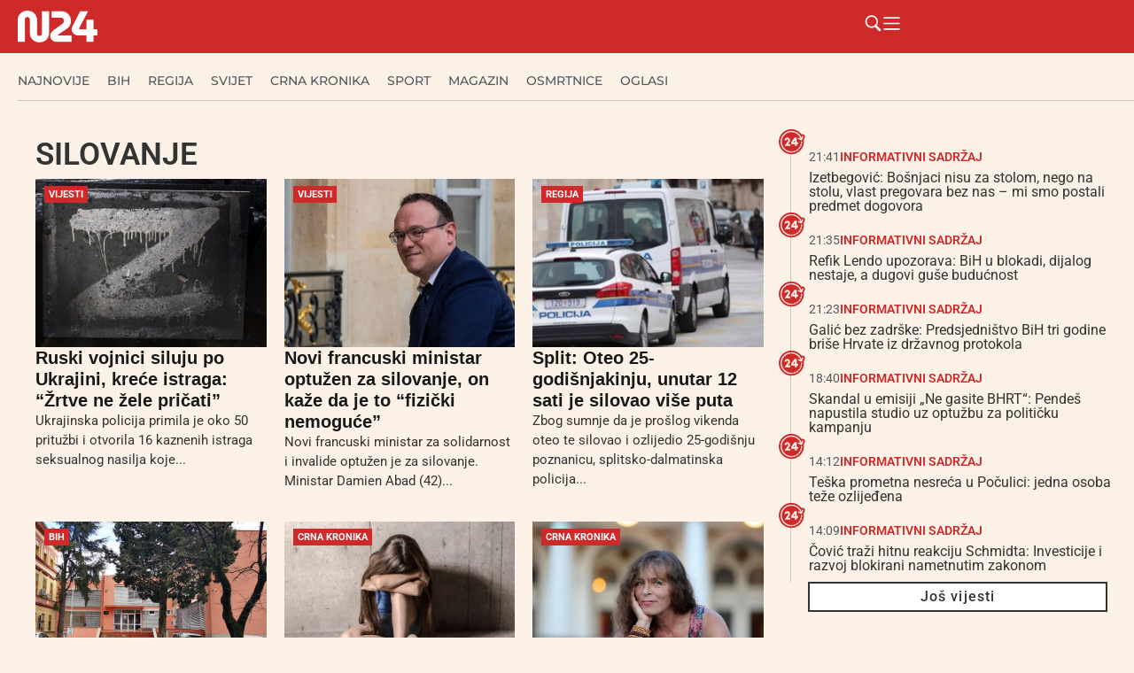

--- FILE ---
content_type: text/html; charset=UTF-8
request_url: https://n24.ba/tag/silovanje/page/2/
body_size: 42636
content:
<!doctype html><html lang="hr" prefix="og: https://ogp.me/ns#"><head><script data-no-optimize="1">var litespeed_docref=sessionStorage.getItem("litespeed_docref");litespeed_docref&&(Object.defineProperty(document,"referrer",{get:function(){return litespeed_docref}}),sessionStorage.removeItem("litespeed_docref"));</script> <meta charset="UTF-8"><meta name="viewport" content="width=device-width, initial-scale=1"><link rel="profile" href="https://gmpg.org/xfn/11"><title>Arhiva silovanje - Page 2 of 2 - N24.ba</title><meta name="robots" content="index, follow, max-snippet:-1, max-video-preview:-1, max-image-preview:large"/><link rel="canonical" href="https://n24.ba/tag/silovanje/page/2/" /><link rel="prev" href="https://n24.ba/tag/silovanje/" /><meta property="og:locale" content="hr_HR" /><meta property="og:type" content="article" /><meta property="og:title" content="Arhiva silovanje - Page 2 of 2 - N24.ba" /><meta property="og:url" content="https://n24.ba/tag/silovanje/page/2/" /><meta property="og:site_name" content="N24.ba" /><meta property="article:publisher" content="https://www.facebook.com/n24.ba" /><meta name="twitter:card" content="summary_large_image" /><meta name="twitter:title" content="Arhiva silovanje - Page 2 of 2 - N24.ba" /><meta name="twitter:label1" content="Objave" /><meta name="twitter:data1" content="16" /> <script type="application/ld+json" class="rank-math-schema">{"@context":"https://schema.org","@graph":[{"@type":"Organization","@id":"https://n24.ba/#organization","name":"N24.ba","url":"https://n24.ba","sameAs":["https://www.facebook.com/n24.ba"],"logo":{"@type":"ImageObject","@id":"https://n24.ba/#logo","url":"https://n24.ba/wp-content/uploads/2025/05/n24-w.png","contentUrl":"https://n24.ba/wp-content/uploads/2025/05/n24-w.png","caption":"N24.ba","inLanguage":"hr","width":"324","height":"129"}},{"@type":"WebSite","@id":"https://n24.ba/#website","url":"https://n24.ba","name":"N24.ba","publisher":{"@id":"https://n24.ba/#organization"},"inLanguage":"hr"},{"@type":"BreadcrumbList","@id":"https://n24.ba/tag/silovanje/page/2/#breadcrumb","itemListElement":[{"@type":"ListItem","position":"1","item":{"@id":"https://n24.ba","name":"Po\u010detna stranica"}},{"@type":"ListItem","position":"2","item":{"@id":"https://n24.ba/tag/silovanje/","name":"silovanje"}}]},{"@type":"CollectionPage","@id":"https://n24.ba/tag/silovanje/page/2/#webpage","url":"https://n24.ba/tag/silovanje/page/2/","name":"Arhiva silovanje - Page 2 of 2 - N24.ba","isPartOf":{"@id":"https://n24.ba/#website"},"inLanguage":"hr","breadcrumb":{"@id":"https://n24.ba/tag/silovanje/page/2/#breadcrumb"}}]}</script> <link rel="alternate" type="application/rss+xml" title="N24.ba &raquo; Kanal" href="https://n24.ba/feed/" /><link rel="alternate" type="application/rss+xml" title="N24.ba &raquo; Kanal komentara" href="https://n24.ba/comments/feed/" /><link rel="alternate" type="application/rss+xml" title="N24.ba &raquo; silovanje Kanal oznaka" href="https://n24.ba/tag/silovanje/feed/" />
<script id="advads-ready" type="litespeed/javascript">window.advanced_ads_ready=function(e,a){a=a||"complete";var d=function(e){return"interactive"===a?"loading"!==e:"complete"===e};d(document.readyState)?e():document.addEventListener("readystatechange",(function(a){d(a.target.readyState)&&e()}),{once:"interactive"===a})},window.advanced_ads_ready_queue=window.advanced_ads_ready_queue||[]</script> <style id='wp-img-auto-sizes-contain-inline-css'>img:is([sizes=auto i],[sizes^="auto," i]){contain-intrinsic-size:3000px 1500px}
/*# sourceURL=wp-img-auto-sizes-contain-inline-css */</style><style id="litespeed-ccss">ul{box-sizing:border-box}:root{--wp--preset--font-size--normal:16px;--wp--preset--font-size--huge:42px}.screen-reader-text{border:0;clip-path:inset(50%);height:1px;margin:-1px;overflow:hidden;padding:0;position:absolute;width:1px;word-wrap:normal!important}html :where(img[class*=wp-image-]){height:auto;max-width:100%}:where(figure){margin:0 0 1em}:root{--wp--preset--aspect-ratio--square:1;--wp--preset--aspect-ratio--4-3:4/3;--wp--preset--aspect-ratio--3-4:3/4;--wp--preset--aspect-ratio--3-2:3/2;--wp--preset--aspect-ratio--2-3:2/3;--wp--preset--aspect-ratio--16-9:16/9;--wp--preset--aspect-ratio--9-16:9/16;--wp--preset--color--black:#000000;--wp--preset--color--cyan-bluish-gray:#abb8c3;--wp--preset--color--white:#ffffff;--wp--preset--color--pale-pink:#f78da7;--wp--preset--color--vivid-red:#cf2e2e;--wp--preset--color--luminous-vivid-orange:#ff6900;--wp--preset--color--luminous-vivid-amber:#fcb900;--wp--preset--color--light-green-cyan:#7bdcb5;--wp--preset--color--vivid-green-cyan:#00d084;--wp--preset--color--pale-cyan-blue:#8ed1fc;--wp--preset--color--vivid-cyan-blue:#0693e3;--wp--preset--color--vivid-purple:#9b51e0;--wp--preset--gradient--vivid-cyan-blue-to-vivid-purple:linear-gradient(135deg,rgba(6,147,227,1) 0%,rgb(155,81,224) 100%);--wp--preset--gradient--light-green-cyan-to-vivid-green-cyan:linear-gradient(135deg,rgb(122,220,180) 0%,rgb(0,208,130) 100%);--wp--preset--gradient--luminous-vivid-amber-to-luminous-vivid-orange:linear-gradient(135deg,rgba(252,185,0,1) 0%,rgba(255,105,0,1) 100%);--wp--preset--gradient--luminous-vivid-orange-to-vivid-red:linear-gradient(135deg,rgba(255,105,0,1) 0%,rgb(207,46,46) 100%);--wp--preset--gradient--very-light-gray-to-cyan-bluish-gray:linear-gradient(135deg,rgb(238,238,238) 0%,rgb(169,184,195) 100%);--wp--preset--gradient--cool-to-warm-spectrum:linear-gradient(135deg,rgb(74,234,220) 0%,rgb(151,120,209) 20%,rgb(207,42,186) 40%,rgb(238,44,130) 60%,rgb(251,105,98) 80%,rgb(254,248,76) 100%);--wp--preset--gradient--blush-light-purple:linear-gradient(135deg,rgb(255,206,236) 0%,rgb(152,150,240) 100%);--wp--preset--gradient--blush-bordeaux:linear-gradient(135deg,rgb(254,205,165) 0%,rgb(254,45,45) 50%,rgb(107,0,62) 100%);--wp--preset--gradient--luminous-dusk:linear-gradient(135deg,rgb(255,203,112) 0%,rgb(199,81,192) 50%,rgb(65,88,208) 100%);--wp--preset--gradient--pale-ocean:linear-gradient(135deg,rgb(255,245,203) 0%,rgb(182,227,212) 50%,rgb(51,167,181) 100%);--wp--preset--gradient--electric-grass:linear-gradient(135deg,rgb(202,248,128) 0%,rgb(113,206,126) 100%);--wp--preset--gradient--midnight:linear-gradient(135deg,rgb(2,3,129) 0%,rgb(40,116,252) 100%);--wp--preset--font-size--small:13px;--wp--preset--font-size--medium:20px;--wp--preset--font-size--large:36px;--wp--preset--font-size--x-large:42px;--wp--preset--spacing--20:0.44rem;--wp--preset--spacing--30:0.67rem;--wp--preset--spacing--40:1rem;--wp--preset--spacing--50:1.5rem;--wp--preset--spacing--60:2.25rem;--wp--preset--spacing--70:3.38rem;--wp--preset--spacing--80:5.06rem;--wp--preset--shadow--natural:6px 6px 9px rgba(0, 0, 0, 0.2);--wp--preset--shadow--deep:12px 12px 50px rgba(0, 0, 0, 0.4);--wp--preset--shadow--sharp:6px 6px 0px rgba(0, 0, 0, 0.2);--wp--preset--shadow--outlined:6px 6px 0px -3px rgba(255, 255, 255, 1), 6px 6px rgba(0, 0, 0, 1);--wp--preset--shadow--crisp:6px 6px 0px rgba(0, 0, 0, 1)}:root{--wp--style--global--content-size:800px;--wp--style--global--wide-size:1200px}:where(body){margin:0}:root{--wp--style--block-gap:24px}body{padding-top:0;padding-right:0;padding-bottom:0;padding-left:0}a:where(:not(.wp-element-button)){text-decoration:underline}html{line-height:1.15;-webkit-text-size-adjust:100%}*,:after,:before{box-sizing:border-box}body{background-color:#fff;color:#333;font-family:-apple-system,BlinkMacSystemFont,Segoe UI,Roboto,Helvetica Neue,Arial,Noto Sans,sans-serif,Apple Color Emoji,Segoe UI Emoji,Segoe UI Symbol,Noto Color Emoji;font-size:1rem;font-weight:400;line-height:1.5;margin:0;-webkit-font-smoothing:antialiased;-moz-osx-font-smoothing:grayscale}h2{color:inherit;font-family:inherit;font-weight:500;line-height:1.2;margin-block-end:1rem;margin-block-start:.5rem}h2{font-size:2rem}a{background-color:#fff0;color:#c36;text-decoration:none}img{border-style:none;height:auto;max-width:100%}figcaption{color:#333;font-size:16px;font-style:italic;font-weight:400;line-height:1.4}label{display:inline-block;line-height:1;vertical-align:middle}button,input{font-family:inherit;font-size:1rem;line-height:1.5;margin:0}input[type=search]{border:1px solid #666;border-radius:3px;padding:.5rem 1rem;width:100%}button,input{overflow:visible}button{text-transform:none}[type=submit],button{-webkit-appearance:button;width:auto}[type=submit],button{background-color:#fff0;border:1px solid #c36;border-radius:3px;color:#c36;display:inline-block;font-size:1rem;font-weight:400;padding:.5rem 1rem;text-align:center;white-space:nowrap}[type=search]{-webkit-appearance:textfield;outline-offset:-2px}[type=search]::-webkit-search-decoration{-webkit-appearance:none}::-webkit-file-upload-button{-webkit-appearance:button;font:inherit}li,ul{background:#fff0;border:0;font-size:100%;margin-block-end:0;margin-block-start:0;outline:0;vertical-align:baseline}.wp-caption{margin-block-end:1.25rem;max-width:100%}.wp-caption img{display:block;margin-inline:auto}.wp-caption-text{margin:0}.screen-reader-text{clip:rect(1px,1px,1px,1px);height:1px;overflow:hidden;position:absolute!important;width:1px;word-wrap:normal!important}:root{--direction-multiplier:1}.elementor-screen-only,.screen-reader-text{height:1px;margin:-1px;overflow:hidden;padding:0;position:absolute;top:-10000em;width:1px;clip:rect(0,0,0,0);border:0}.elementor *,.elementor :after,.elementor :before{box-sizing:border-box}.elementor a{box-shadow:none;text-decoration:none}.elementor img{border:none;border-radius:0;box-shadow:none;height:auto;max-width:100%}.elementor .elementor-widget:not(.elementor-widget-text-editor):not(.elementor-widget-theme-post-content) figure{margin:0}.elementor-element{--flex-direction:initial;--flex-wrap:initial;--justify-content:initial;--align-items:initial;--align-content:initial;--gap:initial;--flex-basis:initial;--flex-grow:initial;--flex-shrink:initial;--order:initial;--align-self:initial;align-self:var(--align-self);flex-basis:var(--flex-basis);flex-grow:var(--flex-grow);flex-shrink:var(--flex-shrink);order:var(--order)}.elementor-element:where(.e-con-full,.elementor-widget){align-content:var(--align-content);align-items:var(--align-items);flex-direction:var(--flex-direction);flex-wrap:var(--flex-wrap);gap:var(--row-gap) var(--column-gap);justify-content:var(--justify-content)}.elementor-align-left{text-align:left}:root{--page-title-display:block}.elementor-page-title{display:var(--page-title-display)}.elementor-widget{position:relative}.elementor-widget:not(:last-child){margin-bottom:var(--kit-widget-spacing,20px)}.elementor-widget:not(:last-child).elementor-widget__width-initial{margin-bottom:0}@media (prefers-reduced-motion:no-preference){html{scroll-behavior:smooth}}.e-con{--border-radius:0;--border-top-width:0px;--border-right-width:0px;--border-bottom-width:0px;--border-left-width:0px;--border-style:initial;--border-color:initial;--container-widget-width:100%;--container-widget-height:initial;--container-widget-flex-grow:0;--container-widget-align-self:initial;--content-width:min(100%,var(--container-max-width,1140px));--width:100%;--min-height:initial;--height:auto;--text-align:initial;--margin-top:0px;--margin-right:0px;--margin-bottom:0px;--margin-left:0px;--padding-top:var(--container-default-padding-top,10px);--padding-right:var(--container-default-padding-right,10px);--padding-bottom:var(--container-default-padding-bottom,10px);--padding-left:var(--container-default-padding-left,10px);--position:relative;--z-index:revert;--overflow:visible;--gap:var(--widgets-spacing,20px);--row-gap:var(--widgets-spacing-row,20px);--column-gap:var(--widgets-spacing-column,20px);--overlay-mix-blend-mode:initial;--overlay-opacity:1;--e-con-grid-template-columns:repeat(3,1fr);--e-con-grid-template-rows:repeat(2,1fr);border-radius:var(--border-radius);height:var(--height);min-height:var(--min-height);min-width:0;overflow:var(--overflow);position:var(--position);width:var(--width);z-index:var(--z-index);--flex-wrap-mobile:wrap;margin-block-end:var(--margin-block-end);margin-block-start:var(--margin-block-start);margin-inline-end:var(--margin-inline-end);margin-inline-start:var(--margin-inline-start);padding-inline-end:var(--padding-inline-end);padding-inline-start:var(--padding-inline-start)}.e-con{--margin-block-start:var(--margin-top);--margin-block-end:var(--margin-bottom);--margin-inline-start:var(--margin-left);--margin-inline-end:var(--margin-right);--padding-inline-start:var(--padding-left);--padding-inline-end:var(--padding-right);--padding-block-start:var(--padding-top);--padding-block-end:var(--padding-bottom);--border-block-start-width:var(--border-top-width);--border-block-end-width:var(--border-bottom-width);--border-inline-start-width:var(--border-left-width);--border-inline-end-width:var(--border-right-width)}.e-con.e-flex{--flex-direction:column;--flex-basis:auto;--flex-grow:0;--flex-shrink:1;flex:var(--flex-grow) var(--flex-shrink) var(--flex-basis)}.e-con-full,.e-con>.e-con-inner{padding-block-end:var(--padding-block-end);padding-block-start:var(--padding-block-start);text-align:var(--text-align)}.e-con-full.e-flex,.e-con.e-flex>.e-con-inner{flex-direction:var(--flex-direction)}.e-con,.e-con>.e-con-inner{display:var(--display)}.e-con-boxed.e-flex{align-content:normal;align-items:normal;flex-direction:column;flex-wrap:nowrap;justify-content:normal}.e-con-boxed{gap:initial;text-align:initial}.e-con.e-flex>.e-con-inner{align-content:var(--align-content);align-items:var(--align-items);align-self:auto;flex-basis:auto;flex-grow:1;flex-shrink:1;flex-wrap:var(--flex-wrap);justify-content:var(--justify-content)}.e-con>.e-con-inner{gap:var(--row-gap) var(--column-gap);height:100%;margin:0 auto;max-width:var(--content-width);padding-inline-end:0;padding-inline-start:0;width:100%}:is(.elementor-section-wrap,[data-elementor-id])>.e-con{--margin-left:auto;--margin-right:auto;max-width:min(100%,var(--width))}.e-con .elementor-widget.elementor-widget{margin-block-end:0}.e-con:before{border-block-end-width:var(--border-block-end-width);border-block-start-width:var(--border-block-start-width);border-color:var(--border-color);border-inline-end-width:var(--border-inline-end-width);border-inline-start-width:var(--border-inline-start-width);border-radius:var(--border-radius);border-style:var(--border-style);content:var(--background-overlay);display:block;height:max(100% + var(--border-top-width) + var(--border-bottom-width),100%);left:calc(0px - var(--border-left-width));mix-blend-mode:var(--overlay-mix-blend-mode);opacity:var(--overlay-opacity);position:absolute;top:calc(0px - var(--border-top-width));width:max(100% + var(--border-left-width) + var(--border-right-width),100%)}.e-con .elementor-widget{min-width:0}.e-con>.e-con-inner>.elementor-widget>.elementor-widget-container,.e-con>.elementor-widget>.elementor-widget-container{height:100%}.e-con.e-con>.e-con-inner>.elementor-widget,.elementor.elementor .e-con>.elementor-widget{max-width:100%}.e-con .elementor-widget:not(:last-child){--kit-widget-spacing:0px}@media (max-width:767px){.e-con.e-flex{--width:100%;--flex-wrap:var(--flex-wrap-mobile)}}.elementor-heading-title{line-height:1;margin:0;padding:0}.elementor-icon{color:#69727d;display:inline-block;font-size:50px;line-height:1;text-align:center}.elementor-icon svg{display:block;height:1em;position:relative;width:1em}.elementor-icon svg:before{left:50%;position:absolute;transform:translateX(-50%)}@media (max-width:767px){.elementor .elementor-hidden-mobile{display:none}}@media (min-width:768px) and (max-width:1024px){.elementor .elementor-hidden-tablet{display:none}}@media (min-width:1025px) and (max-width:99999px){.elementor .elementor-hidden-desktop{display:none}}.elementor-kit-70919{--e-global-color-primary:#CE2A2A;--e-global-color-secondary:#54595F;--e-global-color-text:#333333;--e-global-color-accent:#FCF1E7;--e-global-color-cb6c958:#F7F7F7;--e-global-typography-primary-font-family:"Roboto";--e-global-typography-primary-font-weight:600;--e-global-typography-secondary-font-family:"Roboto Slab";--e-global-typography-secondary-font-weight:400;--e-global-typography-text-font-family:"Roboto";--e-global-typography-text-font-weight:400;--e-global-typography-accent-font-family:"Roboto";--e-global-typography-accent-font-weight:500;background-color:var(--e-global-color-accent)}.e-con{--container-max-width:1280px}.elementor-widget:not(:last-child){margin-block-end:10px}.elementor-element{--widgets-spacing:10px 10px;--widgets-spacing-row:10px;--widgets-spacing-column:10px}@media (max-width:1024px){.e-con{--container-max-width:1024px}}@media (max-width:767px){.e-con{--container-max-width:767px}}.elementor-widget-image{text-align:center}.elementor-widget-image a{display:inline-block}.elementor-widget-image img{display:inline-block;vertical-align:middle}.elementor-item:after,.elementor-item:before{display:block;position:absolute}.elementor-item:not(:hover):not(:focus):not(.elementor-item-active):not(.highlighted):after,.elementor-item:not(:hover):not(:focus):not(.elementor-item-active):not(.highlighted):before{opacity:0}.e--pointer-underline .elementor-item:after,.e--pointer-underline .elementor-item:before{background-color:#3f444b;height:3px;left:0;width:100%;z-index:2}.e--pointer-underline .elementor-item:after{bottom:0;content:""}.elementor-nav-menu--main .elementor-nav-menu a{padding:13px 20px}.elementor-nav-menu--layout-horizontal{display:flex}.elementor-nav-menu--layout-horizontal .elementor-nav-menu{display:flex;flex-wrap:wrap}.elementor-nav-menu--layout-horizontal .elementor-nav-menu a{flex-grow:1;white-space:nowrap}.elementor-nav-menu--layout-horizontal .elementor-nav-menu>li{display:flex}.elementor-nav-menu--layout-horizontal .elementor-nav-menu>li:not(:first-child)>a{margin-inline-start:var(--e-nav-menu-horizontal-menu-item-margin)}.elementor-nav-menu--layout-horizontal .elementor-nav-menu>li:not(:last-child)>a{margin-inline-end:var(--e-nav-menu-horizontal-menu-item-margin)}.elementor-nav-menu--layout-horizontal .elementor-nav-menu>li:not(:last-child):after{align-self:center;border-color:var(--e-nav-menu-divider-color,#000);border-left-style:var(--e-nav-menu-divider-style,solid);border-left-width:var(--e-nav-menu-divider-width,2px);content:var(--e-nav-menu-divider-content,none);height:var(--e-nav-menu-divider-height,35%)}.elementor-nav-menu__align-start .elementor-nav-menu{justify-content:flex-start;margin-inline-end:auto}.elementor-nav-menu__align-start .elementor-nav-menu--layout-vertical>ul>li>a{justify-content:flex-start}.elementor-nav-menu__align-center .elementor-nav-menu{justify-content:center;margin-inline-end:auto;margin-inline-start:auto}.elementor-widget-nav-menu .elementor-widget-container{display:flex;flex-direction:column}.elementor-nav-menu{position:relative;z-index:2}.elementor-nav-menu:after{clear:both;content:" ";display:block;font:0/0 serif;height:0;overflow:hidden;visibility:hidden}.elementor-nav-menu,.elementor-nav-menu li{display:block;line-height:normal;list-style:none;margin:0;padding:0}.elementor-nav-menu a,.elementor-nav-menu li{position:relative}.elementor-nav-menu li{border-width:0}.elementor-nav-menu a{align-items:center;display:flex}.elementor-nav-menu a{line-height:20px;padding:10px 20px}.elementor-nav-menu--dropdown{background-color:#fff;font-size:13px}.elementor-nav-menu--dropdown-none .elementor-nav-menu--dropdown{display:none}.elementor-nav-menu--dropdown.elementor-nav-menu__container{margin-top:10px;overflow-x:hidden;overflow-y:auto;transform-origin:top}.elementor-nav-menu--dropdown a{color:#33373d}.elementor-widget-divider{--divider-border-style:none;--divider-border-width:1px;--divider-color:#0c0d0e;--divider-icon-size:20px;--divider-element-spacing:10px;--divider-pattern-height:24px;--divider-pattern-size:20px;--divider-pattern-url:none;--divider-pattern-repeat:repeat-x}.elementor-widget-divider .elementor-divider{display:flex}.elementor-widget-divider .elementor-divider-separator{direction:ltr;display:flex;margin:0}.elementor-widget-divider:not(.elementor-widget-divider--view-line_text):not(.elementor-widget-divider--view-line_icon) .elementor-divider-separator{border-block-start:var(--divider-border-width) var(--divider-border-style) var(--divider-color)}.e-con-inner>.elementor-widget-divider{width:var(--container-widget-width,100%);--flex-grow:var( --container-widget-flex-grow )}.elementor-post-info__terms-list{display:inline-block}.elementor-icon-list-items .elementor-icon-list-item .elementor-icon-list-text{display:inline-block}.elementor-icon-list-items .elementor-icon-list-item .elementor-icon-list-text a,.elementor-icon-list-items .elementor-icon-list-item .elementor-icon-list-text span{display:inline}.elementor-widget .elementor-icon-list-items.elementor-inline-items{display:flex;flex-wrap:wrap;margin-inline:-8px}.elementor-widget .elementor-icon-list-items.elementor-inline-items .elementor-inline-item{word-break:break-word}.elementor-widget .elementor-icon-list-items.elementor-inline-items .elementor-icon-list-item{margin-inline:8px}.elementor-widget .elementor-icon-list-items.elementor-inline-items .elementor-icon-list-item:after{border-width:0;border-inline-start-width:1px;border-style:solid;height:100%;inset-inline-end:-8px;inset-inline-start:auto;position:relative;width:auto}.elementor-widget .elementor-icon-list-items{list-style-type:none;margin:0;padding:0}.elementor-widget .elementor-icon-list-item{margin:0;padding:0;position:relative}.elementor-widget .elementor-icon-list-item:after{inset-block-end:0;position:absolute;width:100%}.elementor-widget .elementor-icon-list-item,.elementor-widget .elementor-icon-list-item a{align-items:var(--icon-vertical-align,center);display:flex;font-size:inherit}.elementor-widget.elementor-align-left .elementor-icon-list-item,.elementor-widget.elementor-align-left .elementor-icon-list-item a{justify-content:flex-start;text-align:left}.elementor-widget.elementor-align-left .elementor-inline-items{justify-content:flex-start}.elementor-widget:not(.elementor-align-right) .elementor-icon-list-item:after{inset-inline-start:0}@media (min-width:-1){.elementor-widget:not(.elementor-widescreen-align-right) .elementor-icon-list-item:after{inset-inline-start:0}.elementor-widget:not(.elementor-widescreen-align-left) .elementor-icon-list-item:after{inset-inline-end:0}}@media (max-width:-1){.elementor-widget:not(.elementor-laptop-align-right) .elementor-icon-list-item:after{inset-inline-start:0}.elementor-widget:not(.elementor-laptop-align-left) .elementor-icon-list-item:after{inset-inline-end:0}.elementor-widget:not(.elementor-tablet_extra-align-right) .elementor-icon-list-item:after{inset-inline-start:0}.elementor-widget:not(.elementor-tablet_extra-align-left) .elementor-icon-list-item:after{inset-inline-end:0}}@media (max-width:1024px){.elementor-widget:not(.elementor-tablet-align-right) .elementor-icon-list-item:after{inset-inline-start:0}.elementor-widget:not(.elementor-tablet-align-left) .elementor-icon-list-item:after{inset-inline-end:0}}@media (max-width:-1){.elementor-widget:not(.elementor-mobile_extra-align-right) .elementor-icon-list-item:after{inset-inline-start:0}.elementor-widget:not(.elementor-mobile_extra-align-left) .elementor-icon-list-item:after{inset-inline-end:0}}@media (max-width:767px){.elementor-widget:not(.elementor-mobile-align-right) .elementor-icon-list-item:after{inset-inline-start:0}.elementor-widget:not(.elementor-mobile-align-left) .elementor-icon-list-item:after{inset-inline-end:0}}.elementor .elementor-element ul.elementor-icon-list-items{padding:0}.elementor-70960 .elementor-element.elementor-element-14083879{--display:flex;--min-height:60px;--flex-direction:row;--container-widget-width:calc( ( 1 - var( --container-widget-flex-grow ) ) * 100% );--container-widget-height:100%;--container-widget-flex-grow:1;--container-widget-align-self:stretch;--flex-wrap-mobile:wrap;--justify-content:space-between;--align-items:center;--gap:20px 20px;--row-gap:20px;--column-gap:20px;--flex-wrap:wrap;box-shadow:0 5px 30px 0 rgb(0 0 0/.1);--padding-top:0px;--padding-bottom:0px;--padding-left:20px;--padding-right:0px}.elementor-70960 .elementor-element.elementor-element-14083879:not(.elementor-motion-effects-element-type-background){background-color:var(--e-global-color-primary)}.elementor-70960 .elementor-element.elementor-element-14083879.e-con{--flex-grow:0;--flex-shrink:0}.elementor-70960 .elementor-element.elementor-element-3ae191ff img{width:90px}.elementor-70960 .elementor-element.elementor-element-6d38222d{--display:flex;--flex-direction:row;--container-widget-width:calc( ( 1 - var( --container-widget-flex-grow ) ) * 100% );--container-widget-height:100%;--container-widget-flex-grow:1;--container-widget-align-self:stretch;--flex-wrap-mobile:wrap;--justify-content:flex-end;--align-items:center}.elementor-widget-icon.elementor-view-default .elementor-icon{color:var(--e-global-color-primary);border-color:var(--e-global-color-primary)}.elementor-widget-icon.elementor-view-default .elementor-icon svg{fill:var(--e-global-color-primary)}.elementor-70960 .elementor-element.elementor-element-2225cbc3.elementor-element{--align-self:center}.elementor-70960 .elementor-element.elementor-element-2225cbc3 .elementor-icon-wrapper{text-align:center}.elementor-70960 .elementor-element.elementor-element-2225cbc3.elementor-view-default .elementor-icon{color:#FFF;border-color:#FFF}.elementor-70960 .elementor-element.elementor-element-2225cbc3.elementor-view-default .elementor-icon svg{fill:#FFF}.elementor-70960 .elementor-element.elementor-element-2225cbc3 .elementor-icon{font-size:21px}.elementor-70960 .elementor-element.elementor-element-2225cbc3 .elementor-icon svg{height:21px}.elementor-70960 .elementor-element.elementor-element-246e6a36.elementor-element{--align-self:center}.elementor-70960 .elementor-element.elementor-element-246e6a36 .elementor-icon-wrapper{text-align:center}.elementor-70960 .elementor-element.elementor-element-246e6a36.elementor-view-default .elementor-icon{color:#FFF;border-color:#FFF}.elementor-70960 .elementor-element.elementor-element-246e6a36.elementor-view-default .elementor-icon svg{fill:#FFF}.elementor-70960 .elementor-element.elementor-element-246e6a36 .elementor-icon{font-size:21px}.elementor-70960 .elementor-element.elementor-element-246e6a36 .elementor-icon svg{height:21px}.elementor-70960 .elementor-element.elementor-element-297fbc9d{--display:flex;--min-height:67px;--flex-direction:column;--container-widget-width:calc( ( 1 - var( --container-widget-flex-grow ) ) * 100% );--container-widget-height:initial;--container-widget-flex-grow:0;--container-widget-align-self:initial;--flex-wrap-mobile:wrap;--justify-content:center;--align-items:flex-start;--gap:0px 0px;--row-gap:0px;--column-gap:0px;--flex-wrap:wrap;border-style:solid;--border-style:solid;border-width:0 0 0 0;--border-top-width:0px;--border-right-width:0px;--border-bottom-width:0px;--border-left-width:0px;border-color:#C8C8C8;--border-color:#C8C8C8;--padding-top:0px;--padding-bottom:0px;--padding-left:20px;--padding-right:0px}.elementor-70960 .elementor-element.elementor-element-297fbc9d:not(.elementor-motion-effects-element-type-background){background-color:#FCF1E7}.elementor-70960 .elementor-element.elementor-element-297fbc9d.e-con{--flex-grow:0;--flex-shrink:0}.elementor-widget-nav-menu .elementor-nav-menu .elementor-item{font-family:var(--e-global-typography-primary-font-family),Sans-serif;font-weight:var(--e-global-typography-primary-font-weight)}.elementor-widget-nav-menu .elementor-nav-menu--main .elementor-item{color:var(--e-global-color-text);fill:var(--e-global-color-text)}.elementor-widget-nav-menu .elementor-nav-menu--main:not(.e--pointer-framed) .elementor-item:before,.elementor-widget-nav-menu .elementor-nav-menu--main:not(.e--pointer-framed) .elementor-item:after{background-color:var(--e-global-color-accent)}.elementor-widget-nav-menu{--e-nav-menu-divider-color:var( --e-global-color-text )}.elementor-widget-nav-menu .elementor-nav-menu--dropdown .elementor-item{font-family:var(--e-global-typography-accent-font-family),Sans-serif;font-weight:var(--e-global-typography-accent-font-weight)}.elementor-70960 .elementor-element.elementor-element-1ac2a761 .elementor-nav-menu .elementor-item{font-family:"Montserrat",Sans-serif;font-size:14px;font-weight:500;text-transform:uppercase}.elementor-70960 .elementor-element.elementor-element-1ac2a761 .elementor-nav-menu--main .elementor-item{color:var(--e-global-color-secondary);fill:var(--e-global-color-secondary);padding-left:0;padding-right:0}.elementor-70960 .elementor-element.elementor-element-1ac2a761 .e--pointer-underline .elementor-item:after{height:0}.elementor-70960 .elementor-element.elementor-element-1ac2a761{--e-nav-menu-horizontal-menu-item-margin:calc( 20px / 2 )}.elementor-70960 .elementor-element.elementor-element-1ac2a761 .elementor-nav-menu--dropdown a{color:#16163f;fill:#16163f}.elementor-70960 .elementor-element.elementor-element-1ac2a761 .elementor-nav-menu--dropdown .elementor-item{font-family:"Montserrat",Sans-serif;font-size:16px;font-weight:400}.elementor-70960 .elementor-element.elementor-element-1ac2a761 .elementor-nav-menu__container.elementor-nav-menu--dropdown{box-shadow:0 15px 20px 0 rgb(0 0 0/.1)}.elementor-70960 .elementor-element.elementor-element-1ac2a761 .elementor-nav-menu--dropdown a{padding-left:10px;padding-right:10px;padding-top:20px;padding-bottom:20px}.elementor-70960 .elementor-element.elementor-element-1ac2a761 .elementor-nav-menu__container.elementor-nav-menu--dropdown{margin-top:15px!important}.elementor-widget-divider{--divider-color:var( --e-global-color-secondary )}.elementor-70960 .elementor-element.elementor-element-3318f7cf{--divider-border-style:solid;--divider-color:#C8C8C8;--divider-border-width:1px}.elementor-70960 .elementor-element.elementor-element-3318f7cf .elementor-divider-separator{width:100%;margin:0 auto;margin-center:0}.elementor-70960 .elementor-element.elementor-element-3318f7cf .elementor-divider{text-align:center;padding-block-start:2px;padding-block-end:2px}.elementor-location-header:before{content:"";display:table;clear:both}@media (max-width:1024px){.elementor-70960 .elementor-element.elementor-element-1ac2a761 .elementor-nav-menu__container.elementor-nav-menu--dropdown{margin-top:20px!important}}@media (min-width:768px){.elementor-70960 .elementor-element.elementor-element-14083879{--content-width:1280px}.elementor-70960 .elementor-element.elementor-element-6d38222d{--width:25%}.elementor-70960 .elementor-element.elementor-element-297fbc9d{--content-width:1280px}}@media (max-width:767px){.elementor-70960 .elementor-element.elementor-element-14083879{--align-items:center;--container-widget-width:calc( ( 1 - var( --container-widget-flex-grow ) ) * 100% );--flex-wrap:nowrap;--padding-top:0px;--padding-bottom:0px;--padding-left:20px;--padding-right:10px}.elementor-70960 .elementor-element.elementor-element-297fbc9d{--min-height:40px;--flex-direction:column;--container-widget-width:calc( ( 1 - var( --container-widget-flex-grow ) ) * 100% );--container-widget-height:initial;--container-widget-flex-grow:0;--container-widget-align-self:initial;--flex-wrap-mobile:wrap;--justify-content:center;--align-items:flex-start;--flex-wrap:nowrap;--padding-top:0px;--padding-bottom:0px;--padding-left:0px;--padding-right:0px}.elementor-70960 .elementor-element.elementor-element-1ac2a761>.elementor-widget-container{padding:0 0 0 10px}.elementor-70960 .elementor-element.elementor-element-1ac2a761 .e--pointer-underline .elementor-item:after{height:0}.elementor-70960 .elementor-element.elementor-element-1ac2a761 .elementor-nav-menu--main .elementor-item{padding-left:0;padding-right:0;padding-top:0;padding-bottom:0}.elementor-70960 .elementor-element.elementor-element-1ac2a761{--e-nav-menu-horizontal-menu-item-margin:calc( 10px / 2 )}.elementor-70960 .elementor-element.elementor-element-1ac2a761 .elementor-nav-menu--dropdown .elementor-item{font-size:16px}.elementor-70960 .elementor-element.elementor-element-1ac2a761 .elementor-nav-menu--dropdown a{padding-top:24px;padding-bottom:24px}.elementor-70960 .elementor-element.elementor-element-1ac2a761 .elementor-nav-menu__container.elementor-nav-menu--dropdown{margin-top:20px!important}}.elementor-70960 .elementor-element.elementor-element-297fbc9d .elementor-nav-menu{display:flex;flex-wrap:nowrap;overflow-x:auto;scrollbar-width:none;-ms-overflow-style:none}.elementor-70960 .elementor-element.elementor-element-297fbc9d .elementor-nav-menu::-webkit-scrollbar{display:none}.elementor-70960 .elementor-element.elementor-element-297fbc9d .elementor-item{white-space:nowrap;padding:10px 15px;flex-shrink:0}.elementor-widget-divider{--divider-color:var( --e-global-color-secondary )}.elementor-widget-image .widget-image-caption{color:var(--e-global-color-text);font-family:var(--e-global-typography-text-font-family),Sans-serif;font-weight:var(--e-global-typography-text-font-weight)}.elementor-widget-nav-menu .elementor-nav-menu .elementor-item{font-family:var(--e-global-typography-primary-font-family),Sans-serif;font-weight:var(--e-global-typography-primary-font-weight)}.elementor-widget-nav-menu .elementor-nav-menu--main .elementor-item{color:var(--e-global-color-text);fill:var(--e-global-color-text)}.elementor-widget-nav-menu .elementor-nav-menu--main:not(.e--pointer-framed) .elementor-item:before,.elementor-widget-nav-menu .elementor-nav-menu--main:not(.e--pointer-framed) .elementor-item:after{background-color:var(--e-global-color-accent)}.elementor-widget-nav-menu{--e-nav-menu-divider-color:var( --e-global-color-text )}.elementor-widget-nav-menu .elementor-nav-menu--dropdown .elementor-item{font-family:var(--e-global-typography-accent-font-family),Sans-serif;font-weight:var(--e-global-typography-accent-font-weight)}.elementor-widget-heading .elementor-heading-title{font-family:var(--e-global-typography-primary-font-family),Sans-serif;font-weight:var(--e-global-typography-primary-font-weight);color:var(--e-global-color-primary)}.elementor-location-header:before{content:"";display:table;clear:both}.elementor-70944 .elementor-element.elementor-element-f6aa0b8{--display:flex;--flex-direction:column;--container-widget-width:100%;--container-widget-height:initial;--container-widget-flex-grow:0;--container-widget-align-self:initial;--flex-wrap-mobile:wrap;--gap:10px 10px;--row-gap:10px;--column-gap:10px;--padding-top:20px;--padding-bottom:50px;--padding-left:0px;--padding-right:0px}.elementor-70944 .elementor-element.elementor-element-f6aa0b8:not(.elementor-motion-effects-element-type-background){background-color:var(--e-global-color-accent)}.elementor-widget-post-info .elementor-icon-list-text,.elementor-widget-post-info .elementor-icon-list-text a{color:var(--e-global-color-secondary)}.elementor-widget-post-info .elementor-icon-list-item{font-family:var(--e-global-typography-text-font-family),Sans-serif;font-weight:var(--e-global-typography-text-font-weight)}.elementor-70944 .elementor-element.elementor-element-20075eba>.elementor-widget-container{padding:0 100px 10px 100px}.elementor-70944 .elementor-element.elementor-element-20075eba .elementor-icon-list-items.elementor-inline-items .elementor-icon-list-item{margin-right:calc(25px/2);margin-left:calc(25px/2)}.elementor-70944 .elementor-element.elementor-element-20075eba .elementor-icon-list-items.elementor-inline-items{margin-right:calc(-25px/2);margin-left:calc(-25px/2)}body:not(.rtl) .elementor-70944 .elementor-element.elementor-element-20075eba .elementor-icon-list-items.elementor-inline-items .elementor-icon-list-item:after{right:calc(-25px/2)}.elementor-70944 .elementor-element.elementor-element-20075eba .elementor-icon-list-text,.elementor-70944 .elementor-element.elementor-element-20075eba .elementor-icon-list-text a{color:#CE2A2A}.elementor-70944 .elementor-element.elementor-element-20075eba .elementor-icon-list-item{font-family:"Roboto",Sans-serif;font-size:20px;font-weight:500}.elementor-widget-theme-post-title .elementor-heading-title{font-family:var(--e-global-typography-primary-font-family),Sans-serif;font-weight:var(--e-global-typography-primary-font-weight);color:var(--e-global-color-primary)}.elementor-70944 .elementor-element.elementor-element-34f179ef>.elementor-widget-container{padding:0 90px 0 100px}.elementor-70944 .elementor-element.elementor-element-34f179ef{text-align:left}.elementor-70944 .elementor-element.elementor-element-34f179ef .elementor-heading-title{font-size:40px;font-weight:800;text-transform:none;font-style:normal;text-decoration:none;line-height:1.1em;letter-spacing:0;word-spacing:0em;color:var(--e-global-color-text)}.elementor-widget-theme-post-featured-image .widget-image-caption{color:var(--e-global-color-text);font-family:var(--e-global-typography-text-font-family),Sans-serif;font-weight:var(--e-global-typography-text-font-weight)}.elementor-70944 .elementor-element.elementor-element-4af2079{width:100%;max-width:100%}.elementor-70944 .elementor-element.elementor-element-4af2079>.elementor-widget-container{padding:10px 0 0 20px}.elementor-70944 .elementor-element.elementor-element-4af2079 img{width:100%}.elementor-70944 .elementor-element.elementor-element-4af2079 .widget-image-caption{text-align:left;color:#FFF;background-color:var(--e-global-color-text);font-family:"Roboto",Sans-serif;font-size:14px;font-weight:400;text-transform:none;font-style:normal;text-decoration:none;line-height:1.5em;letter-spacing:0;word-spacing:0em}.elementor-70944 .elementor-element.elementor-element-3d68d541>.elementor-widget-container{margin:0 0 0 0;padding:10px 0 0 100px}.elementor-widget-image .widget-image-caption{color:var(--e-global-color-text);font-family:var(--e-global-typography-text-font-family),Sans-serif;font-weight:var(--e-global-typography-text-font-weight)}.elementor-widget-heading .elementor-heading-title{font-family:var(--e-global-typography-primary-font-family),Sans-serif;font-weight:var(--e-global-typography-primary-font-weight);color:var(--e-global-color-primary)}body.elementor-page-70944:not(.elementor-motion-effects-element-type-background){background-color:#FFF}@media (max-width:1024px){.elementor-70944 .elementor-element.elementor-element-34f179ef .elementor-heading-title{font-size:45px}.elementor-70944 .elementor-element.elementor-element-4af2079 .widget-image-caption{font-size:14px}}@media (min-width:768px){.elementor-70944 .elementor-element.elementor-element-f6aa0b8{--content-width:880px}}@media (max-width:767px){.elementor-70944 .elementor-element.elementor-element-f6aa0b8{--padding-top:20px;--padding-bottom:20px;--padding-left:0px;--padding-right:0px}.elementor-70944 .elementor-element.elementor-element-20075eba>.elementor-widget-container{padding:0 15px 0 15px}.elementor-70944 .elementor-element.elementor-element-20075eba .elementor-icon-list-items.elementor-inline-items .elementor-icon-list-item{margin-right:calc(25px/2);margin-left:calc(25px/2)}.elementor-70944 .elementor-element.elementor-element-20075eba .elementor-icon-list-items.elementor-inline-items{margin-right:calc(-25px/2);margin-left:calc(-25px/2)}body:not(.rtl) .elementor-70944 .elementor-element.elementor-element-20075eba .elementor-icon-list-items.elementor-inline-items .elementor-icon-list-item:after{right:calc(-25px/2)}.elementor-70944 .elementor-element.elementor-element-34f179ef>.elementor-widget-container{padding:10px 15px 10px 15px}.elementor-70944 .elementor-element.elementor-element-34f179ef .elementor-heading-title{font-size:32px;line-height:1.1em}.elementor-70944 .elementor-element.elementor-element-4af2079>.elementor-widget-container{padding:0 0 0 0}.elementor-70944 .elementor-element.elementor-element-4af2079 img{width:100%}.elementor-70944 .elementor-element.elementor-element-3d68d541>.elementor-widget-container{margin:0 0 0 0;padding:10px 0 10px 15px}}.elementor-widget-theme-post-featured-image .widget-image-caption{color:var(--e-global-color-text);font-family:var(--e-global-typography-text-font-family),Sans-serif;font-weight:var(--e-global-typography-text-font-weight)}.elementor-widget-post-info .elementor-icon-list-text,.elementor-widget-post-info .elementor-icon-list-text a{color:var(--e-global-color-secondary)}.elementor-widget-post-info .elementor-icon-list-item{font-family:var(--e-global-typography-text-font-family),Sans-serif;font-weight:var(--e-global-typography-text-font-weight)}.elementor-widget-theme-post-title .elementor-heading-title{font-family:var(--e-global-typography-primary-font-family),Sans-serif;font-weight:var(--e-global-typography-primary-font-weight);color:var(--e-global-color-primary)}.elementor-widget-theme-post-featured-image .widget-image-caption{color:var(--e-global-color-text);font-family:var(--e-global-typography-text-font-family),Sans-serif;font-weight:var(--e-global-typography-text-font-weight)}.elementor-widget-post-info .elementor-icon-list-text,.elementor-widget-post-info .elementor-icon-list-text a{color:var(--e-global-color-secondary)}.elementor-widget-post-info .elementor-icon-list-item{font-family:var(--e-global-typography-text-font-family),Sans-serif;font-weight:var(--e-global-typography-text-font-weight)}.elementor-widget-theme-post-title .elementor-heading-title{font-family:var(--e-global-typography-primary-font-family),Sans-serif;font-weight:var(--e-global-typography-primary-font-weight);color:var(--e-global-color-primary)}.elementor-widget-theme-post-featured-image .widget-image-caption{color:var(--e-global-color-text);font-family:var(--e-global-typography-text-font-family),Sans-serif;font-weight:var(--e-global-typography-text-font-weight)}.elementor-widget-post-info .elementor-icon-list-text,.elementor-widget-post-info .elementor-icon-list-text a{color:var(--e-global-color-secondary)}.elementor-widget-post-info .elementor-icon-list-item{font-family:var(--e-global-typography-text-font-family),Sans-serif;font-weight:var(--e-global-typography-text-font-weight)}.elementor-widget-theme-post-title .elementor-heading-title{font-family:var(--e-global-typography-primary-font-family),Sans-serif;font-weight:var(--e-global-typography-primary-font-weight);color:var(--e-global-color-primary)}.elementor-widget-post-info .elementor-icon-list-text,.elementor-widget-post-info .elementor-icon-list-text a{color:var(--e-global-color-secondary)}.elementor-widget-post-info .elementor-icon-list-item{font-family:var(--e-global-typography-text-font-family),Sans-serif;font-weight:var(--e-global-typography-text-font-weight)}.elementor-widget-theme-post-title .elementor-heading-title{font-family:var(--e-global-typography-primary-font-family),Sans-serif;font-weight:var(--e-global-typography-primary-font-weight);color:var(--e-global-color-primary)}.elementor-widget-theme-post-featured-image .widget-image-caption{color:var(--e-global-color-text);font-family:var(--e-global-typography-text-font-family),Sans-serif;font-weight:var(--e-global-typography-text-font-weight)}.elementor-widget-post-info .elementor-icon-list-text,.elementor-widget-post-info .elementor-icon-list-text a{color:var(--e-global-color-secondary)}.elementor-widget-post-info .elementor-icon-list-item{font-family:var(--e-global-typography-text-font-family),Sans-serif;font-weight:var(--e-global-typography-text-font-weight)}.elementor-widget-theme-post-title .elementor-heading-title{font-family:var(--e-global-typography-primary-font-family),Sans-serif;font-weight:var(--e-global-typography-primary-font-weight);color:var(--e-global-color-primary)}.elementor-widget-image .widget-image-caption{color:var(--e-global-color-text);font-family:var(--e-global-typography-text-font-family),Sans-serif;font-weight:var(--e-global-typography-text-font-weight)}.elementor-widget-theme-post-featured-image .widget-image-caption{color:var(--e-global-color-text);font-family:var(--e-global-typography-text-font-family),Sans-serif;font-weight:var(--e-global-typography-text-font-weight)}.elementor-widget-post-info .elementor-icon-list-text,.elementor-widget-post-info .elementor-icon-list-text a{color:var(--e-global-color-secondary)}.elementor-widget-post-info .elementor-icon-list-item{font-family:var(--e-global-typography-text-font-family),Sans-serif;font-weight:var(--e-global-typography-text-font-weight)}.elementor-widget-theme-post-title .elementor-heading-title{font-family:var(--e-global-typography-primary-font-family),Sans-serif;font-weight:var(--e-global-typography-primary-font-weight);color:var(--e-global-color-primary)}.elementor-widget-theme-post-featured-image .widget-image-caption{color:var(--e-global-color-text);font-family:var(--e-global-typography-text-font-family),Sans-serif;font-weight:var(--e-global-typography-text-font-weight)}.elementor-widget-post-info .elementor-icon-list-text,.elementor-widget-post-info .elementor-icon-list-text a{color:var(--e-global-color-secondary)}.elementor-widget-post-info .elementor-icon-list-item{font-family:var(--e-global-typography-text-font-family),Sans-serif;font-weight:var(--e-global-typography-text-font-weight)}.elementor-widget-theme-post-title .elementor-heading-title{font-family:var(--e-global-typography-primary-font-family),Sans-serif;font-weight:var(--e-global-typography-primary-font-weight);color:var(--e-global-color-primary)}.elementor-widget-post-info .elementor-icon-list-text,.elementor-widget-post-info .elementor-icon-list-text a{color:var(--e-global-color-secondary)}.elementor-widget-post-info .elementor-icon-list-item{font-family:var(--e-global-typography-text-font-family),Sans-serif;font-weight:var(--e-global-typography-text-font-weight)}.elementor-widget-theme-post-title .elementor-heading-title{font-family:var(--e-global-typography-primary-font-family),Sans-serif;font-weight:var(--e-global-typography-primary-font-weight);color:var(--e-global-color-primary)}.elementor-widget-theme-post-featured-image .widget-image-caption{color:var(--e-global-color-text);font-family:var(--e-global-typography-text-font-family),Sans-serif;font-weight:var(--e-global-typography-text-font-weight)}.elementor-widget-theme-post-featured-image .widget-image-caption{color:var(--e-global-color-text);font-family:var(--e-global-typography-text-font-family),Sans-serif;font-weight:var(--e-global-typography-text-font-weight)}.elementor-widget-post-info .elementor-icon-list-text,.elementor-widget-post-info .elementor-icon-list-text a{color:var(--e-global-color-secondary)}.elementor-widget-post-info .elementor-icon-list-item{font-family:var(--e-global-typography-text-font-family),Sans-serif;font-weight:var(--e-global-typography-text-font-weight)}.elementor-widget-theme-post-title .elementor-heading-title{font-family:var(--e-global-typography-primary-font-family),Sans-serif;font-weight:var(--e-global-typography-primary-font-weight);color:var(--e-global-color-primary)}.elementor-widget-post-info .elementor-icon-list-text,.elementor-widget-post-info .elementor-icon-list-text a{color:var(--e-global-color-secondary)}.elementor-widget-post-info .elementor-icon-list-item{font-family:var(--e-global-typography-text-font-family),Sans-serif;font-weight:var(--e-global-typography-text-font-weight)}.elementor-widget-theme-post-title .elementor-heading-title{font-family:var(--e-global-typography-primary-font-family),Sans-serif;font-weight:var(--e-global-typography-primary-font-weight);color:var(--e-global-color-primary)}.elementor-widget-theme-post-featured-image .widget-image-caption{color:var(--e-global-color-text);font-family:var(--e-global-typography-text-font-family),Sans-serif;font-weight:var(--e-global-typography-text-font-weight)}@media screen and (max-height:640px){.e-con.e-parent:nth-of-type(n+2):not(.e-lazyloaded):not(.e-no-lazyload),.e-con.e-parent:nth-of-type(n+2):not(.e-lazyloaded):not(.e-no-lazyload) *{background-image:none!important}}.elementor-70939 .elementor-element.elementor-element-1eaca2a1{--display:flex;--flex-direction:column;--container-widget-width:100%;--container-widget-height:initial;--container-widget-flex-grow:0;--container-widget-align-self:initial;--flex-wrap-mobile:wrap;--margin-top:0px;--margin-bottom:0px;--margin-left:0px;--margin-right:0px;--padding-top:0px;--padding-bottom:0px;--padding-left:0px;--padding-right:0px}.elementor-widget-search{--e-search-input-color:var( --e-global-color-text )}@media (min-width:768px){.elementor-70939 .elementor-element.elementor-element-1eaca2a1{--width:83%}}@media (max-width:767px){.elementor-70939 .elementor-element.elementor-element-1eaca2a1{--margin-top:0px;--margin-bottom:0px;--margin-left:0px;--margin-right:0px}}.elementor-widget-search{--e-search-white:#fff;--e-search-light-grey:#cdcdcd;--e-search-medium-grey:#515962;--e-search-dark-grey:#2d2d2d;--e-search-black:#000;--e-search-dark-red:#c36;--e-search-dark-purple:#336;--e-search-input-color:var(--e-search-medium-grey);--e-search-input-border-color:var(--e-search-light-grey);--e-search-input-border-radius:0;--e-search-input-gap:4px;--e-search-input-padding:16px;--e-search-input-padding-inline-start:16px;--e-search-input-padding-inline-end:16px;--e-search-input-padding-block-start:16px;--e-search-input-padding-block-end:16px;--e-search-placeholder-color:var(--e-search-medium-grey);--e-search-icon-label-color:var(--e-search-medium-grey);--e-search-icon-label-size:24px;--e-search-icon-label-absolute-width:initial;--e-search-icon-clear-color:var(--e-search-light-grey);--e-search-icon-clear-size:12px;--e-search-icon-clear-absolute-width:initial;--e-search-submit-color:var(--e-search-white);--e-search-submit-background-color:var(--e-search-dark-grey);--e-search-submit-border-color:none;--e-search-submit-border-type:none;--e-search-submit-border-radius:0;--e-search-submit-border-width:0px;--e-search-submit-padding:24px;--e-search-submit-margin-inline-start:8px;--e-search-submit-button-width:initial;--e-search-submit-button-flex-direction:row;--e-search-pagination-numbers-padding-left:8px;--e-search-pagination-numbers-padding-right:8px;--e-search-icon-submit-color:var(--e-search-white);--e-search-submit-icon-gap:8px;--e-search-submit-icon-margin-inline-start:0px;--e-search-submit-icon-margin-inline-end:var(--e-search-submit-icon-gap);--e-search-icon-submit-size:24px;--e-search-results-background-color:var(--e-search-white);--e-search-results-border-color:var(--e-search-light-grey);--e-search-results-border-type:solid;--e-search-results-border-width:1px;--e-search-results-border-radius:0px;--e-search-results-padding:16px;--e-search-results-width:100%;--e-search-results-columns:1;--e-search-results-max-height:initial;--e-search-input-and-results-gap:8px;--e-search-loop-item-equal-height:initial;--e-search-results-grid-auto-rows:initial;--e-search-results-inset-inline-start:initial;--e-search-results-inset-inline-end:initial;--e-search-results-transform:initial;--e-search-results-default-gap:16px;--e-search-results-column-gap:var(--e-search-results-default-gap);--e-search-results-row-gap:var(--e-search-results-default-gap);--e-search-pagination-inset-inline-start:initial;--e-search-pagination-inline-end:initial;--e-search-pagination-transform:initial;--e-search-pagination-border-radius:0px;--e-search-pagination-background-color:var(--e-search-black);--e-search-pagination-text-align:center;--e-search-pagination-justify-content:center;--e-search-pagination-color:var(--e-search-dark-red);--e-search-pagination-hover:var(--e-search-dark-purple);--e-search-pagination-current:var(--e-search-black);--e-search-pagination-page-numbers-gap:10px;--e-search-pagination-block-end-spacing:0px;--e-search-pagination-block-start-spacing:0px;--e-search-pagination-vertical-position:column;--e-search-nothing-found-padding-block-start:0;--e-search-nothing-found-padding-block-end:0;--e-search-nothing-found-results-columns:1;--e-search-nothing-found-message-color:var(--e-search-medium-grey);--e-search-nothing-found-message-alignment:center;--e-search-loader-icon-color:var(--e-search-black);--e-search-loader-icon-size:34px}.elementor-widget-search .e-search-form{display:flex}.elementor-widget-search .e-search-label{display:flex;position:relative;z-index:10}.elementor-widget-search .e-search-input-wrapper{display:flex;flex:1;flex-direction:column;position:relative}.elementor-widget-search .e-search-input{--e-search-icons-min-height:max(var(--e-search-icon-clear-size),var(--e-search-icon-label-size));border-color:var(--e-search-input-border-color);border-radius:var(--e-search-input-border-radius);color:var(--e-search-input-color);height:100%;min-height:calc(var(--e-search-input-padding-block-end) + var(--e-search-input-padding-block-start) + var(--e-search-icons-min-height));padding-block-end:var(--e-search-input-padding-block-end);padding-block-start:var(--e-search-input-padding-block-start);padding-inline-end:calc(var(--e-search-input-padding-inline-end) + var(--e-search-icon-clear-absolute-width) + var(--e-search-input-gap));padding-inline-start:calc(var(--e-search-input-padding-inline-start) + var(--e-search-icon-label-absolute-width) + var(--e-search-input-gap))}.elementor-widget-search .e-search-input::-moz-placeholder{color:var(--e-search-placeholder-color)}.elementor-widget-search .e-search-input::-ms-clear,.elementor-widget-search .e-search-input::-ms-reveal{display:none;height:0;width:0}.elementor-widget-search .e-search-input::-webkit-search-cancel-button,.elementor-widget-search .e-search-input::-webkit-search-decoration,.elementor-widget-search .e-search-input::-webkit-search-results-button,.elementor-widget-search .e-search-input::-webkit-search-results-decoration{display:none}.elementor-widget-search .e-search-results-container{background-color:var(--e-search-results-background-color);border-radius:var(--e-search-results-border-radius);display:flex;height:-moz-fit-content;height:fit-content;inset-block-start:calc(100% + var(--e-search-input-and-results-gap));inset-inline-end:var(--e-search-results-inset-inline-end);inset-inline-start:var(--e-search-results-inset-inline-start);position:absolute;transform:var(--e-search-results-transform);width:var(--e-search-results-width);z-index:2000}.elementor-widget-search .e-search-results-container>div{border:var(--e-search-results-border-type) var(--e-search-results-border-width) var(--e-search-results-border-color);border-radius:var(--e-search-results-border-radius);max-height:var(--e-search-results-max-height);overflow:auto;padding:var(--e-search-results-padding);width:100%}.elementor-widget-search .e-search-results-container>div:empty{display:none}.elementor-widget-search .e-search-results{display:none}.elementor-widget-search .e-search .e-search-submit{align-items:center;background-color:var(--e-search-submit-background-color);border-color:var(--e-search-submit-border-color);border-radius:var(--e-search-submit-border-radius);border-style:var(--e-search-submit-border-type);border-width:var(--e-search-submit-border-width);color:var(--e-search-submit-color);display:flex;flex-direction:var(--e-search-submit-button-flex-direction);font-size:var(--e-search-form-submit-icon-size);margin-inline-start:var(--e-search-submit-margin-inline-start);padding:var(--e-search-submit-padding);width:var(--e-search-submit-button-width)}.elementor-widget-search .hidden{opacity:0;visibility:hidden}.elementor-widget-search .hide-loader .e-search-results{display:flex;flex-direction:var(--e-search-pagination-vertical-position)}[data-elementor-type=popup]:not(.elementor-edit-area){display:none}.elementor-70954 .elementor-element.elementor-element-7f9cf2f9{--display:flex;--flex-direction:column;--container-widget-width:100%;--container-widget-height:initial;--container-widget-flex-grow:0;--container-widget-align-self:initial;--flex-wrap-mobile:wrap;--gap:0px 0px;--row-gap:0px;--column-gap:0px}.elementor-widget-nav-menu .elementor-nav-menu .elementor-item{font-family:var(--e-global-typography-primary-font-family),Sans-serif;font-weight:var(--e-global-typography-primary-font-weight)}.elementor-widget-nav-menu .elementor-nav-menu--main .elementor-item{color:var(--e-global-color-text);fill:var(--e-global-color-text)}.elementor-widget-nav-menu .elementor-nav-menu--main:not(.e--pointer-framed) .elementor-item:before,.elementor-widget-nav-menu .elementor-nav-menu--main:not(.e--pointer-framed) .elementor-item:after{background-color:var(--e-global-color-accent)}.elementor-widget-nav-menu{--e-nav-menu-divider-color:var( --e-global-color-text )}.elementor-widget-nav-menu .elementor-nav-menu--dropdown .elementor-item{font-family:var(--e-global-typography-accent-font-family),Sans-serif;font-weight:var(--e-global-typography-accent-font-weight)}.elementor-70954 .elementor-element.elementor-element-54c00808{width:var(--container-widget-width,99.737%);max-width:99.737%;--container-widget-width:99.737%;--container-widget-flex-grow:0}.elementor-70954 .elementor-element.elementor-element-54c00808>.elementor-widget-container{padding:40px 0 20px 0}.elementor-70954 .elementor-element.elementor-element-54c00808.elementor-element{--flex-grow:0;--flex-shrink:0}.elementor-70954 .elementor-element.elementor-element-54c00808 .elementor-nav-menu--main .elementor-item{color:#FFF;fill:#FFF;padding-top:7px;padding-bottom:7px}.elementor-70954 .elementor-element.elementor-element-54c00808 .elementor-nav-menu--dropdown a{color:var(--e-global-color-text);fill:var(--e-global-color-text)}.elementor-70954 .elementor-element.elementor-element-54c00808 .elementor-nav-menu--dropdown .elementor-item{font-size:14px;font-weight:500}.elementor-70954 .elementor-element.elementor-element-f077f01 .elementor-nav-menu .elementor-item{font-family:"Roboto",Sans-serif;font-size:14px;font-weight:600}.elementor-70954 .elementor-element.elementor-element-f077f01 .elementor-nav-menu--main .elementor-item{color:#FFF;fill:#FFF;padding-left:10px;padding-right:10px;padding-top:5px;padding-bottom:5px}.elementor-70954 .elementor-element.elementor-element-f077f01{--e-nav-menu-divider-content:"";--e-nav-menu-divider-style:solid;--e-nav-menu-divider-width:1px;--e-nav-menu-horizontal-menu-item-margin:calc( 0px / 2 )}.elementor-70954 .elementor-element.elementor-element-f077f01 .e--pointer-underline .elementor-item:after{height:0}.elementor-70954 .elementor-element.elementor-element-1e1b2dc0{--display:flex;--min-height:75px;--justify-content:center;--border-radius:0px 0px 0px 0px;--margin-top:0px;--margin-bottom:0px;--margin-left:0px;--margin-right:0px}.elementor-70954 .elementor-element.elementor-element-1e1b2dc0.e-con{--flex-grow:0;--flex-shrink:0}.elementor-70954 .elementor-element.elementor-element-5d585b95>.elementor-widget-container{padding:0 0 0 10px}.elementor-70954 .elementor-element.elementor-element-5d585b95{text-align:center}.elementor-70954 .elementor-element.elementor-element-5d585b95 img{width:160px}@media (max-width:767px){.elementor-70954 .elementor-element.elementor-element-1e1b2dc0{--min-height:72px;--justify-content:space-around;--align-items:flex-start;--container-widget-width:calc( ( 1 - var( --container-widget-flex-grow ) ) * 100% );--border-radius:0px 0px 0px 0px;--margin-top:0px;--margin-bottom:0px;--margin-left:0px;--margin-right:0px;--padding-top:0px;--padding-bottom:0px;--padding-left:20px;--padding-right:20px}.elementor-70954 .elementor-element.elementor-element-5d585b95>.elementor-widget-container{padding:0 0 0 0}.elementor-70954 .elementor-element.elementor-element-5d585b95.elementor-element{--align-self:center}.elementor-70954 .elementor-element.elementor-element-5d585b95{text-align:center}.elementor-70954 .elementor-element.elementor-element-5d585b95 img{width:160px}}@media (min-width:768px){.elementor-70954 .elementor-element.elementor-element-1e1b2dc0{--width:100%}}</style><link rel="preload" data-asynced="1" data-optimized="2" as="style" onload="this.onload=null;this.rel='stylesheet'" href="https://n24.ba/wp-content/litespeed/css/dd91ca295af6eb3824feae0e0d9a32e2.css?ver=2d3d6" /><script data-optimized="1" type="litespeed/javascript" data-src="https://n24.ba/wp-content/plugins/litespeed-cache/assets/js/css_async.min.js"></script> <style id='global-styles-inline-css'>:root{--wp--preset--aspect-ratio--square: 1;--wp--preset--aspect-ratio--4-3: 4/3;--wp--preset--aspect-ratio--3-4: 3/4;--wp--preset--aspect-ratio--3-2: 3/2;--wp--preset--aspect-ratio--2-3: 2/3;--wp--preset--aspect-ratio--16-9: 16/9;--wp--preset--aspect-ratio--9-16: 9/16;--wp--preset--color--black: #000000;--wp--preset--color--cyan-bluish-gray: #abb8c3;--wp--preset--color--white: #ffffff;--wp--preset--color--pale-pink: #f78da7;--wp--preset--color--vivid-red: #cf2e2e;--wp--preset--color--luminous-vivid-orange: #ff6900;--wp--preset--color--luminous-vivid-amber: #fcb900;--wp--preset--color--light-green-cyan: #7bdcb5;--wp--preset--color--vivid-green-cyan: #00d084;--wp--preset--color--pale-cyan-blue: #8ed1fc;--wp--preset--color--vivid-cyan-blue: #0693e3;--wp--preset--color--vivid-purple: #9b51e0;--wp--preset--gradient--vivid-cyan-blue-to-vivid-purple: linear-gradient(135deg,rgb(6,147,227) 0%,rgb(155,81,224) 100%);--wp--preset--gradient--light-green-cyan-to-vivid-green-cyan: linear-gradient(135deg,rgb(122,220,180) 0%,rgb(0,208,130) 100%);--wp--preset--gradient--luminous-vivid-amber-to-luminous-vivid-orange: linear-gradient(135deg,rgb(252,185,0) 0%,rgb(255,105,0) 100%);--wp--preset--gradient--luminous-vivid-orange-to-vivid-red: linear-gradient(135deg,rgb(255,105,0) 0%,rgb(207,46,46) 100%);--wp--preset--gradient--very-light-gray-to-cyan-bluish-gray: linear-gradient(135deg,rgb(238,238,238) 0%,rgb(169,184,195) 100%);--wp--preset--gradient--cool-to-warm-spectrum: linear-gradient(135deg,rgb(74,234,220) 0%,rgb(151,120,209) 20%,rgb(207,42,186) 40%,rgb(238,44,130) 60%,rgb(251,105,98) 80%,rgb(254,248,76) 100%);--wp--preset--gradient--blush-light-purple: linear-gradient(135deg,rgb(255,206,236) 0%,rgb(152,150,240) 100%);--wp--preset--gradient--blush-bordeaux: linear-gradient(135deg,rgb(254,205,165) 0%,rgb(254,45,45) 50%,rgb(107,0,62) 100%);--wp--preset--gradient--luminous-dusk: linear-gradient(135deg,rgb(255,203,112) 0%,rgb(199,81,192) 50%,rgb(65,88,208) 100%);--wp--preset--gradient--pale-ocean: linear-gradient(135deg,rgb(255,245,203) 0%,rgb(182,227,212) 50%,rgb(51,167,181) 100%);--wp--preset--gradient--electric-grass: linear-gradient(135deg,rgb(202,248,128) 0%,rgb(113,206,126) 100%);--wp--preset--gradient--midnight: linear-gradient(135deg,rgb(2,3,129) 0%,rgb(40,116,252) 100%);--wp--preset--font-size--small: 13px;--wp--preset--font-size--medium: 20px;--wp--preset--font-size--large: 36px;--wp--preset--font-size--x-large: 42px;--wp--preset--spacing--20: 0.44rem;--wp--preset--spacing--30: 0.67rem;--wp--preset--spacing--40: 1rem;--wp--preset--spacing--50: 1.5rem;--wp--preset--spacing--60: 2.25rem;--wp--preset--spacing--70: 3.38rem;--wp--preset--spacing--80: 5.06rem;--wp--preset--shadow--natural: 6px 6px 9px rgba(0, 0, 0, 0.2);--wp--preset--shadow--deep: 12px 12px 50px rgba(0, 0, 0, 0.4);--wp--preset--shadow--sharp: 6px 6px 0px rgba(0, 0, 0, 0.2);--wp--preset--shadow--outlined: 6px 6px 0px -3px rgb(255, 255, 255), 6px 6px rgb(0, 0, 0);--wp--preset--shadow--crisp: 6px 6px 0px rgb(0, 0, 0);}:root { --wp--style--global--content-size: 800px;--wp--style--global--wide-size: 1200px; }:where(body) { margin: 0; }.wp-site-blocks > .alignleft { float: left; margin-right: 2em; }.wp-site-blocks > .alignright { float: right; margin-left: 2em; }.wp-site-blocks > .aligncenter { justify-content: center; margin-left: auto; margin-right: auto; }:where(.wp-site-blocks) > * { margin-block-start: 24px; margin-block-end: 0; }:where(.wp-site-blocks) > :first-child { margin-block-start: 0; }:where(.wp-site-blocks) > :last-child { margin-block-end: 0; }:root { --wp--style--block-gap: 24px; }:root :where(.is-layout-flow) > :first-child{margin-block-start: 0;}:root :where(.is-layout-flow) > :last-child{margin-block-end: 0;}:root :where(.is-layout-flow) > *{margin-block-start: 24px;margin-block-end: 0;}:root :where(.is-layout-constrained) > :first-child{margin-block-start: 0;}:root :where(.is-layout-constrained) > :last-child{margin-block-end: 0;}:root :where(.is-layout-constrained) > *{margin-block-start: 24px;margin-block-end: 0;}:root :where(.is-layout-flex){gap: 24px;}:root :where(.is-layout-grid){gap: 24px;}.is-layout-flow > .alignleft{float: left;margin-inline-start: 0;margin-inline-end: 2em;}.is-layout-flow > .alignright{float: right;margin-inline-start: 2em;margin-inline-end: 0;}.is-layout-flow > .aligncenter{margin-left: auto !important;margin-right: auto !important;}.is-layout-constrained > .alignleft{float: left;margin-inline-start: 0;margin-inline-end: 2em;}.is-layout-constrained > .alignright{float: right;margin-inline-start: 2em;margin-inline-end: 0;}.is-layout-constrained > .aligncenter{margin-left: auto !important;margin-right: auto !important;}.is-layout-constrained > :where(:not(.alignleft):not(.alignright):not(.alignfull)){max-width: var(--wp--style--global--content-size);margin-left: auto !important;margin-right: auto !important;}.is-layout-constrained > .alignwide{max-width: var(--wp--style--global--wide-size);}body .is-layout-flex{display: flex;}.is-layout-flex{flex-wrap: wrap;align-items: center;}.is-layout-flex > :is(*, div){margin: 0;}body .is-layout-grid{display: grid;}.is-layout-grid > :is(*, div){margin: 0;}body{padding-top: 0px;padding-right: 0px;padding-bottom: 0px;padding-left: 0px;}a:where(:not(.wp-element-button)){text-decoration: underline;}:root :where(.wp-element-button, .wp-block-button__link){background-color: #32373c;border-width: 0;color: #fff;font-family: inherit;font-size: inherit;font-style: inherit;font-weight: inherit;letter-spacing: inherit;line-height: inherit;padding-top: calc(0.667em + 2px);padding-right: calc(1.333em + 2px);padding-bottom: calc(0.667em + 2px);padding-left: calc(1.333em + 2px);text-decoration: none;text-transform: inherit;}.has-black-color{color: var(--wp--preset--color--black) !important;}.has-cyan-bluish-gray-color{color: var(--wp--preset--color--cyan-bluish-gray) !important;}.has-white-color{color: var(--wp--preset--color--white) !important;}.has-pale-pink-color{color: var(--wp--preset--color--pale-pink) !important;}.has-vivid-red-color{color: var(--wp--preset--color--vivid-red) !important;}.has-luminous-vivid-orange-color{color: var(--wp--preset--color--luminous-vivid-orange) !important;}.has-luminous-vivid-amber-color{color: var(--wp--preset--color--luminous-vivid-amber) !important;}.has-light-green-cyan-color{color: var(--wp--preset--color--light-green-cyan) !important;}.has-vivid-green-cyan-color{color: var(--wp--preset--color--vivid-green-cyan) !important;}.has-pale-cyan-blue-color{color: var(--wp--preset--color--pale-cyan-blue) !important;}.has-vivid-cyan-blue-color{color: var(--wp--preset--color--vivid-cyan-blue) !important;}.has-vivid-purple-color{color: var(--wp--preset--color--vivid-purple) !important;}.has-black-background-color{background-color: var(--wp--preset--color--black) !important;}.has-cyan-bluish-gray-background-color{background-color: var(--wp--preset--color--cyan-bluish-gray) !important;}.has-white-background-color{background-color: var(--wp--preset--color--white) !important;}.has-pale-pink-background-color{background-color: var(--wp--preset--color--pale-pink) !important;}.has-vivid-red-background-color{background-color: var(--wp--preset--color--vivid-red) !important;}.has-luminous-vivid-orange-background-color{background-color: var(--wp--preset--color--luminous-vivid-orange) !important;}.has-luminous-vivid-amber-background-color{background-color: var(--wp--preset--color--luminous-vivid-amber) !important;}.has-light-green-cyan-background-color{background-color: var(--wp--preset--color--light-green-cyan) !important;}.has-vivid-green-cyan-background-color{background-color: var(--wp--preset--color--vivid-green-cyan) !important;}.has-pale-cyan-blue-background-color{background-color: var(--wp--preset--color--pale-cyan-blue) !important;}.has-vivid-cyan-blue-background-color{background-color: var(--wp--preset--color--vivid-cyan-blue) !important;}.has-vivid-purple-background-color{background-color: var(--wp--preset--color--vivid-purple) !important;}.has-black-border-color{border-color: var(--wp--preset--color--black) !important;}.has-cyan-bluish-gray-border-color{border-color: var(--wp--preset--color--cyan-bluish-gray) !important;}.has-white-border-color{border-color: var(--wp--preset--color--white) !important;}.has-pale-pink-border-color{border-color: var(--wp--preset--color--pale-pink) !important;}.has-vivid-red-border-color{border-color: var(--wp--preset--color--vivid-red) !important;}.has-luminous-vivid-orange-border-color{border-color: var(--wp--preset--color--luminous-vivid-orange) !important;}.has-luminous-vivid-amber-border-color{border-color: var(--wp--preset--color--luminous-vivid-amber) !important;}.has-light-green-cyan-border-color{border-color: var(--wp--preset--color--light-green-cyan) !important;}.has-vivid-green-cyan-border-color{border-color: var(--wp--preset--color--vivid-green-cyan) !important;}.has-pale-cyan-blue-border-color{border-color: var(--wp--preset--color--pale-cyan-blue) !important;}.has-vivid-cyan-blue-border-color{border-color: var(--wp--preset--color--vivid-cyan-blue) !important;}.has-vivid-purple-border-color{border-color: var(--wp--preset--color--vivid-purple) !important;}.has-vivid-cyan-blue-to-vivid-purple-gradient-background{background: var(--wp--preset--gradient--vivid-cyan-blue-to-vivid-purple) !important;}.has-light-green-cyan-to-vivid-green-cyan-gradient-background{background: var(--wp--preset--gradient--light-green-cyan-to-vivid-green-cyan) !important;}.has-luminous-vivid-amber-to-luminous-vivid-orange-gradient-background{background: var(--wp--preset--gradient--luminous-vivid-amber-to-luminous-vivid-orange) !important;}.has-luminous-vivid-orange-to-vivid-red-gradient-background{background: var(--wp--preset--gradient--luminous-vivid-orange-to-vivid-red) !important;}.has-very-light-gray-to-cyan-bluish-gray-gradient-background{background: var(--wp--preset--gradient--very-light-gray-to-cyan-bluish-gray) !important;}.has-cool-to-warm-spectrum-gradient-background{background: var(--wp--preset--gradient--cool-to-warm-spectrum) !important;}.has-blush-light-purple-gradient-background{background: var(--wp--preset--gradient--blush-light-purple) !important;}.has-blush-bordeaux-gradient-background{background: var(--wp--preset--gradient--blush-bordeaux) !important;}.has-luminous-dusk-gradient-background{background: var(--wp--preset--gradient--luminous-dusk) !important;}.has-pale-ocean-gradient-background{background: var(--wp--preset--gradient--pale-ocean) !important;}.has-electric-grass-gradient-background{background: var(--wp--preset--gradient--electric-grass) !important;}.has-midnight-gradient-background{background: var(--wp--preset--gradient--midnight) !important;}.has-small-font-size{font-size: var(--wp--preset--font-size--small) !important;}.has-medium-font-size{font-size: var(--wp--preset--font-size--medium) !important;}.has-large-font-size{font-size: var(--wp--preset--font-size--large) !important;}.has-x-large-font-size{font-size: var(--wp--preset--font-size--x-large) !important;}
:root :where(.wp-block-pullquote){font-size: 1.5em;line-height: 1.6;}
/*# sourceURL=global-styles-inline-css */</style> <script type="litespeed/javascript" data-src="https://n24.ba/wp-includes/js/jquery/jquery.min.js" id="jquery-core-js"></script> <script id="ecs_ajax_load-js-extra" type="litespeed/javascript">var ecs_ajax_params={"ajaxurl":"https://n24.ba/wp-admin/admin-ajax.php","posts":"{\"paged\":2,\"tag\":\"silovanje\",\"error\":\"\",\"m\":\"\",\"p\":0,\"post_parent\":\"\",\"subpost\":\"\",\"subpost_id\":\"\",\"attachment\":\"\",\"attachment_id\":0,\"name\":\"\",\"pagename\":\"\",\"page_id\":0,\"second\":\"\",\"minute\":\"\",\"hour\":\"\",\"day\":0,\"monthnum\":0,\"year\":0,\"w\":0,\"category_name\":\"\",\"cat\":\"\",\"tag_id\":1320,\"author\":\"\",\"author_name\":\"\",\"feed\":\"\",\"tb\":\"\",\"meta_key\":\"\",\"meta_value\":\"\",\"preview\":\"\",\"s\":\"\",\"sentence\":\"\",\"title\":\"\",\"fields\":\"all\",\"menu_order\":\"\",\"embed\":\"\",\"category__in\":[],\"category__not_in\":[],\"category__and\":[],\"post__in\":[],\"post__not_in\":[],\"post_name__in\":[],\"tag__in\":[],\"tag__not_in\":[],\"tag__and\":[],\"tag_slug__in\":[\"silovanje\"],\"tag_slug__and\":[],\"post_parent__in\":[],\"post_parent__not_in\":[],\"author__in\":[],\"author__not_in\":[],\"search_columns\":[],\"ignore_sticky_posts\":false,\"suppress_filters\":false,\"cache_results\":true,\"update_post_term_cache\":true,\"update_menu_item_cache\":false,\"lazy_load_term_meta\":true,\"update_post_meta_cache\":true,\"post_type\":\"\",\"posts_per_page\":10,\"nopaging\":false,\"comments_per_page\":\"50\",\"no_found_rows\":false,\"order\":\"DESC\"}"}</script> <link rel="https://api.w.org/" href="https://n24.ba/wp-json/" /><link rel="alternate" title="JSON" type="application/json" href="https://n24.ba/wp-json/wp/v2/tags/1320" /><link rel="EditURI" type="application/rsd+xml" title="RSD" href="https://n24.ba/xmlrpc.php?rsd" /><meta name="generator" content="WordPress 6.9" /><style type="text/css" media="screen">.g { margin:0px; padding:0px; overflow:hidden; line-height:1; zoom:1; }
	.g img { height:auto; }
	.g-col { position:relative; float:left; }
	.g-col:first-child { margin-left: 0; }
	.g-col:last-child { margin-right: 0; }
	.g-1 { width:100%; max-width:400px; height:100%; max-height:335px; margin: 0 auto; }
	.g-2 { margin:0px;  width:100%; max-width:400px; height:100%; max-height:335px; }
	@media only screen and (max-width: 480px) {
		.g-col, .g-dyn, .g-single { width:100%; margin-left:0; margin-right:0; }
	}</style> <script type="litespeed/javascript" data-src="https://pagead2.googlesyndication.com/pagead/js/adsbygoogle.js?client=ca-pub-4857297488471584"
     crossorigin="anonymous"></script>  <script type="litespeed/javascript" data-src="https://www.googletagmanager.com/gtag/js?id=G-Z86DNZ5NXR"></script> <script type="litespeed/javascript">window.dataLayer=window.dataLayer||[];function gtag(){dataLayer.push(arguments)}
gtag('js',new Date());gtag('config','G-Z86DNZ5NXR')</script><meta name="generator" content="Elementor 3.34.0; features: e_font_icon_svg, additional_custom_breakpoints; settings: css_print_method-external, google_font-enabled, font_display-swap"><style>.e-con.e-parent:nth-of-type(n+4):not(.e-lazyloaded):not(.e-no-lazyload),
				.e-con.e-parent:nth-of-type(n+4):not(.e-lazyloaded):not(.e-no-lazyload) * {
					background-image: none !important;
				}
				@media screen and (max-height: 1024px) {
					.e-con.e-parent:nth-of-type(n+3):not(.e-lazyloaded):not(.e-no-lazyload),
					.e-con.e-parent:nth-of-type(n+3):not(.e-lazyloaded):not(.e-no-lazyload) * {
						background-image: none !important;
					}
				}
				@media screen and (max-height: 640px) {
					.e-con.e-parent:nth-of-type(n+2):not(.e-lazyloaded):not(.e-no-lazyload),
					.e-con.e-parent:nth-of-type(n+2):not(.e-lazyloaded):not(.e-no-lazyload) * {
						background-image: none !important;
					}
				}</style><link rel="icon" href="https://n24.ba/wp-content/uploads/2025/05/24-150x150.png" sizes="32x32" /><link rel="icon" href="https://n24.ba/wp-content/uploads/2025/05/24.png" sizes="192x192" /><link rel="apple-touch-icon" href="https://n24.ba/wp-content/uploads/2025/05/24.png" /><meta name="msapplication-TileImage" content="https://n24.ba/wp-content/uploads/2025/05/24.png" /><style id="wp-custom-css">.crveno .elementor-icon-list-text a {
    background: #CE2A2A;
	padding: 3px 5px 3px 5px;
}


body:not(.rtl) .zeleno .elementor-icon-list-text  {
     background: #00933E;
	padding: 5px 5px 5px 5px!important;
}

body:not(.rtl) .magazin .elementor-icon-list-text  {
     background: #B73FE0;
	padding: 5px 5px 5px 5px!important;
}

/* Highlighted menu */
.highlighted-menu::before
{
    content: "";
    position: relative;
    top: 40%;
    right: -7px;
    width: 10px;
    height: 10px;
    background-color: red;
    border-radius: 50%;
    animation: pulse 1.5s infinite;
    transform: translateY(-50%);
}

 

/* Pulse animation */
@keyframes pulse {
  0% {
    transform: scale(1);
    opacity: 1;
  }
  50% {
    transform: scale(1.5);
    opacity: 0.6;
  }
  100% {
    transform: scale(1);
    opacity: 1;
  }
}

.image-columncam {
  display: flex;
  flex-direction: column;
  justify-content: center;
  align-items: center;
  height: 320px; /* Postavite željenu visinu kolone */
}

.imagecam {
  width: 100%;
  height: 100%;
  object-fit: cover; /* Podesi da slika popuni cijeli prostor */
}

@media only screen and (max-width: 600px) {
 .image-columncam {
  display: flex;
  flex-direction: column;
  justify-content: center;
  align-items: center;
  height: 220px; /* Postavite željenu visinu kolone */
}
}

.full .e-con {
	padding-left: 0px;
	padding-right: 0px
		}</style></head><body class="archive paged tag tag-silovanje tag-1320 wp-custom-logo wp-embed-responsive paged-2 tag-paged-2 wp-theme-hello-elementor hello-elementor-default elementor-page-70951 elementor-default elementor-template-full-width elementor-kit-70919 aa-prefix-advads-"><a class="skip-link screen-reader-text" href="#content">Idi na sadržaj</a><header data-elementor-type="header" data-elementor-id="70960" class="elementor elementor-70960 elementor-location-header" data-elementor-post-type="elementor_library"><div class="elementor-element elementor-element-14083879 e-flex e-con-boxed e-con e-parent" data-id="14083879" data-element_type="container" data-settings="{&quot;sticky&quot;:&quot;top&quot;,&quot;background_background&quot;:&quot;classic&quot;,&quot;sticky_on&quot;:[&quot;desktop&quot;,&quot;tablet&quot;,&quot;mobile&quot;],&quot;sticky_offset&quot;:0,&quot;sticky_effects_offset&quot;:0,&quot;sticky_anchor_link_offset&quot;:0}"><div class="e-con-inner"><div class="elementor-element elementor-element-3ae191ff elementor-widget elementor-widget-theme-site-logo elementor-widget-image" data-id="3ae191ff" data-element_type="widget" data-widget_type="theme-site-logo.default"><div class="elementor-widget-container">
<a href="https://n24.ba">
<img data-lazyloaded="1" src="[data-uri]" width="324" height="129" data-src="https://n24.ba/wp-content/uploads/2025/05/n24-w.png" class="attachment-full size-full wp-image-82193" alt="" data-srcset="https://n24.ba/wp-content/uploads/2025/05/n24-w.png 324w, https://n24.ba/wp-content/uploads/2025/05/n24-w-300x119.png 300w" data-sizes="(max-width: 324px) 100vw, 324px" />				</a></div></div><div class="elementor-element elementor-element-6d38222d e-con-full e-flex e-con e-child" data-id="6d38222d" data-element_type="container"><div class="elementor-element elementor-element-2225cbc3 elementor-view-default elementor-widget elementor-widget-icon" data-id="2225cbc3" data-element_type="widget" data-widget_type="icon.default"><div class="elementor-widget-container"><div class="elementor-icon-wrapper">
<a class="elementor-icon" href="#elementor-action%3Aaction%3Dpopup%3Aopen%26settings%3DeyJpZCI6IjcwOTM5IiwidG9nZ2xlIjpmYWxzZX0%3D">
<svg xmlns="http://www.w3.org/2000/svg" viewBox="0 0 50 50" width="50px" height="50px"><path d="M 21 3 C 11.6 3 4 10.6 4 20 C 4 29.4 11.6 37 21 37 C 24.354553 37 27.47104 36.01984 30.103516 34.347656 L 42.378906 46.621094 L 46.621094 42.378906 L 34.523438 30.279297 C 36.695733 27.423994 38 23.870646 38 20 C 38 10.6 30.4 3 21 3 z M 21 7 C 28.2 7 34 12.8 34 20 C 34 27.2 28.2 33 21 33 C 13.8 33 8 27.2 8 20 C 8 12.8 13.8 7 21 7 z"></path></svg>			</a></div></div></div><div class="elementor-element elementor-element-246e6a36 elementor-view-default elementor-widget elementor-widget-icon" data-id="246e6a36" data-element_type="widget" data-widget_type="icon.default"><div class="elementor-widget-container"><div class="elementor-icon-wrapper">
<a class="elementor-icon" href="#elementor-action%3Aaction%3Dpopup%3Aopen%26settings%3DeyJpZCI6IjcwOTU0IiwidG9nZ2xlIjpmYWxzZX0%3D">
<svg xmlns="http://www.w3.org/2000/svg" viewBox="0 0 50 50" width="50px" height="50px"><path d="M 5 8 A 2.0002 2.0002 0 1 0 5 12 L 45 12 A 2.0002 2.0002 0 1 0 45 8 L 5 8 z M 5 23 A 2.0002 2.0002 0 1 0 5 27 L 45 27 A 2.0002 2.0002 0 1 0 45 23 L 5 23 z M 5 38 A 2.0002 2.0002 0 1 0 5 42 L 45 42 A 2.0002 2.0002 0 1 0 45 38 L 5 38 z"></path></svg>			</a></div></div></div></div></div></div><div class="elementor-element elementor-element-297fbc9d e-flex e-con-boxed e-con e-parent" data-id="297fbc9d" data-element_type="container" data-settings="{&quot;background_background&quot;:&quot;classic&quot;}"><div class="e-con-inner"><div class="elementor-element elementor-element-1ac2a761 elementor-nav-menu__align-start elementor-nav-menu--dropdown-none elementor-widget elementor-widget-nav-menu" data-id="1ac2a761" data-element_type="widget" data-settings="{&quot;layout&quot;:&quot;horizontal&quot;,&quot;submenu_icon&quot;:{&quot;value&quot;:&quot;&lt;svg aria-hidden=\&quot;true\&quot; class=\&quot;e-font-icon-svg e-fas-caret-down\&quot; viewBox=\&quot;0 0 320 512\&quot; xmlns=\&quot;http:\/\/www.w3.org\/2000\/svg\&quot;&gt;&lt;path d=\&quot;M31.3 192h257.3c17.8 0 26.7 21.5 14.1 34.1L174.1 354.8c-7.8 7.8-20.5 7.8-28.3 0L17.2 226.1C4.6 213.5 13.5 192 31.3 192z\&quot;&gt;&lt;\/path&gt;&lt;\/svg&gt;&quot;,&quot;library&quot;:&quot;fa-solid&quot;}}" data-widget_type="nav-menu.default"><div class="elementor-widget-container"><nav aria-label="Menu" class="elementor-nav-menu--main elementor-nav-menu__container elementor-nav-menu--layout-horizontal e--pointer-underline e--animation-fade"><ul id="menu-1-1ac2a761" class="elementor-nav-menu"><li class="menu-item menu-item-type-post_type menu-item-object-page current_page_parent menu-item-82243"><a href="https://n24.ba/najnovije/" class="elementor-item">Najnovije</a></li><li class="menu-item menu-item-type-taxonomy menu-item-object-category menu-item-131"><a href="https://n24.ba/kategorija/vijesti/bih/" class="elementor-item">BiH</a></li><li class="menu-item menu-item-type-taxonomy menu-item-object-category menu-item-352"><a href="https://n24.ba/kategorija/vijesti/regija/" class="elementor-item">Regija</a></li><li class="menu-item menu-item-type-taxonomy menu-item-object-category menu-item-100"><a href="https://n24.ba/kategorija/vijesti/svijet/" class="elementor-item">Svijet</a></li><li class="menu-item menu-item-type-taxonomy menu-item-object-category menu-item-82244"><a href="https://n24.ba/kategorija/vijesti/crna-kronika/" class="elementor-item">Crna kronika</a></li><li class="menu-item menu-item-type-taxonomy menu-item-object-category menu-item-133"><a href="https://n24.ba/kategorija/sport/" class="elementor-item">Sport</a></li><li class="menu-item menu-item-type-taxonomy menu-item-object-category menu-item-96"><a href="https://n24.ba/kategorija/magazin/" class="elementor-item">Magazin</a></li><li class="menu-item menu-item-type-taxonomy menu-item-object-category menu-item-49179"><a href="https://n24.ba/kategorija/vijesti/crna-kronika/osmrtnice/" class="elementor-item">Osmrtnice</a></li><li class="menu-item menu-item-type-taxonomy menu-item-object-category menu-item-82245"><a href="https://n24.ba/kategorija/oglasi/" class="elementor-item">Oglasi</a></li></ul></nav><nav class="elementor-nav-menu--dropdown elementor-nav-menu__container" aria-hidden="true"><ul id="menu-2-1ac2a761" class="elementor-nav-menu"><li class="menu-item menu-item-type-post_type menu-item-object-page current_page_parent menu-item-82243"><a href="https://n24.ba/najnovije/" class="elementor-item" tabindex="-1">Najnovije</a></li><li class="menu-item menu-item-type-taxonomy menu-item-object-category menu-item-131"><a href="https://n24.ba/kategorija/vijesti/bih/" class="elementor-item" tabindex="-1">BiH</a></li><li class="menu-item menu-item-type-taxonomy menu-item-object-category menu-item-352"><a href="https://n24.ba/kategorija/vijesti/regija/" class="elementor-item" tabindex="-1">Regija</a></li><li class="menu-item menu-item-type-taxonomy menu-item-object-category menu-item-100"><a href="https://n24.ba/kategorija/vijesti/svijet/" class="elementor-item" tabindex="-1">Svijet</a></li><li class="menu-item menu-item-type-taxonomy menu-item-object-category menu-item-82244"><a href="https://n24.ba/kategorija/vijesti/crna-kronika/" class="elementor-item" tabindex="-1">Crna kronika</a></li><li class="menu-item menu-item-type-taxonomy menu-item-object-category menu-item-133"><a href="https://n24.ba/kategorija/sport/" class="elementor-item" tabindex="-1">Sport</a></li><li class="menu-item menu-item-type-taxonomy menu-item-object-category menu-item-96"><a href="https://n24.ba/kategorija/magazin/" class="elementor-item" tabindex="-1">Magazin</a></li><li class="menu-item menu-item-type-taxonomy menu-item-object-category menu-item-49179"><a href="https://n24.ba/kategorija/vijesti/crna-kronika/osmrtnice/" class="elementor-item" tabindex="-1">Osmrtnice</a></li><li class="menu-item menu-item-type-taxonomy menu-item-object-category menu-item-82245"><a href="https://n24.ba/kategorija/oglasi/" class="elementor-item" tabindex="-1">Oglasi</a></li></ul></nav></div></div><div class="elementor-element elementor-element-3318f7cf elementor-hidden-tablet elementor-hidden-mobile elementor-widget-divider--view-line elementor-widget elementor-widget-divider" data-id="3318f7cf" data-element_type="widget" data-widget_type="divider.default"><div class="elementor-widget-container"><div class="elementor-divider">
<span class="elementor-divider-separator">
</span></div></div></div></div></div></header><div data-elementor-type="archive" data-elementor-id="70951" class="elementor elementor-70951 elementor-location-archive" data-elementor-post-type="elementor_library"><div class="elementor-element elementor-element-7b4279c e-con-full e-flex e-con e-parent" data-id="7b4279c" data-element_type="container" data-settings="{&quot;background_background&quot;:&quot;classic&quot;}"><div class="elementor-element elementor-element-5012ff8 elementor-widget elementor-widget-shortcode" data-id="5012ff8" data-element_type="widget" data-widget_type="shortcode.default"><div class="elementor-widget-container"><div class="elementor-shortcode"></div></div></div></div><div class="elementor-element elementor-element-524ddad0 e-flex e-con-boxed e-con e-parent" data-id="524ddad0" data-element_type="container"><div class="e-con-inner"><div class="elementor-element elementor-element-36f71497 e-con-full e-flex e-con e-child" data-id="36f71497" data-element_type="container"><div class="elementor-element elementor-element-764bc915 elementor-widget elementor-widget-theme-archive-title elementor-page-title elementor-widget-heading" data-id="764bc915" data-element_type="widget" data-widget_type="theme-archive-title.default"><div class="elementor-widget-container"><h2 class="elementor-heading-title elementor-size-default">silovanje</h2></div></div><div class="elementor-element elementor-element-3d8a2940 crveno elementor-posts--thumbnail-top elementor-grid-3 elementor-grid-tablet-2 elementor-grid-mobile-1 elementor-widget elementor-widget-archive-posts" data-id="3d8a2940" data-element_type="widget" data-settings="{&quot;archive_custom_row_gap&quot;:{&quot;unit&quot;:&quot;px&quot;,&quot;size&quot;:1,&quot;sizes&quot;:[]},&quot;archive_custom_columns&quot;:&quot;3&quot;,&quot;archive_custom_columns_tablet&quot;:&quot;2&quot;,&quot;archive_custom_columns_mobile&quot;:&quot;1&quot;,&quot;archive_custom_row_gap_tablet&quot;:{&quot;unit&quot;:&quot;px&quot;,&quot;size&quot;:&quot;&quot;,&quot;sizes&quot;:[]},&quot;archive_custom_row_gap_mobile&quot;:{&quot;unit&quot;:&quot;px&quot;,&quot;size&quot;:&quot;&quot;,&quot;sizes&quot;:[]}}" data-widget_type="archive-posts.archive_custom"><div class="elementor-widget-container"><div class="ecs-posts elementor-posts-container elementor-posts   elementor-grid elementor-posts--skin-archive_custom" data-settings="{&quot;current_page&quot;:2,&quot;max_num_pages&quot;:2,&quot;load_method&quot;:&quot;loadmore&quot;,&quot;widget_id&quot;:&quot;3d8a2940&quot;,&quot;post_id&quot;:19609,&quot;theme_id&quot;:70951,&quot;change_url&quot;:false,&quot;reinit_js&quot;:false}"><article id="post-19609" class="elementor-post elementor-grid-item ecs-post-loop post-19609 post type-post status-publish format-standard has-post-thumbnail hentry category-vijesti tag-rat tag-rusija tag-silovanje tag-ukrajina"><div data-elementor-type="loop" data-elementor-id="70930" class="elementor elementor-70930 elementor-location-archive post-19609 post type-post status-publish format-standard has-post-thumbnail hentry category-vijesti tag-rat tag-rusija tag-silovanje tag-ukrajina" data-elementor-post-type="elementor_library"><div class="elementor-element elementor-element-7b393dde post-item e-flex e-con-boxed e-con e-parent" data-id="7b393dde" data-element_type="container"><div class="e-con-inner"><div class="elementor-element elementor-element-1bd973b elementor-widget__width-inherit elementor-widget elementor-widget-theme-post-featured-image elementor-widget-image" data-id="1bd973b" data-element_type="widget" data-widget_type="theme-post-featured-image.default"><div class="elementor-widget-container">
<a href="https://n24.ba/ruski-vojnici-siluju-po-ukrajini-krece-istraga-zrtve-ne-zele-pricati/">
<img data-lazyloaded="1" src="[data-uri]" fetchpriority="high" width="765" height="404" data-src="https://n24.ba/wp-content/uploads/2022/06/ruski.jpg" class="attachment-full size-full wp-image-19610" alt="" data-srcset="https://n24.ba/wp-content/uploads/2022/06/ruski.jpg 765w, https://n24.ba/wp-content/uploads/2022/06/ruski-300x158.jpg 300w, https://n24.ba/wp-content/uploads/2022/06/ruski-150x79.jpg 150w, https://n24.ba/wp-content/uploads/2022/06/ruski-696x368.jpg 696w" data-sizes="(max-width: 765px) 100vw, 765px" />								</a></div></div><div class="elementor-element elementor-element-6da6b36a elementor-widget elementor-widget-post-info" data-id="6da6b36a" data-element_type="widget" data-widget_type="post-info.default"><div class="elementor-widget-container"><ul class="elementor-inline-items elementor-icon-list-items elementor-post-info"><li class="elementor-icon-list-item elementor-repeater-item-ccf3ae4 elementor-inline-item">
<span class="elementor-icon-list-text elementor-post-info__item elementor-post-info__item--type-custom">
<a href="https://n24.ba/kategorija/vijesti/">Vijesti</a>					</span></li></ul></div></div><div class="elementor-element elementor-element-620614c9 elementor-widget elementor-widget-theme-post-title elementor-page-title elementor-widget-heading" data-id="620614c9" data-element_type="widget" data-widget_type="theme-post-title.default"><div class="elementor-widget-container"><h4 class="elementor-heading-title elementor-size-default"><a href="https://n24.ba/ruski-vojnici-siluju-po-ukrajini-krece-istraga-zrtve-ne-zele-pricati/">Ruski vojnici siluju po Ukrajini, kreće istraga: &#8220;Žrtve ne žele pričati&#8221;</a></h4></div></div><div class="elementor-element elementor-element-2bdbbaab elementor-widget elementor-widget-theme-post-excerpt" data-id="2bdbbaab" data-element_type="widget" data-widget_type="theme-post-excerpt.default"><div class="elementor-widget-container"><p>Ukrajinska policija primila je oko 50 pritužbi i otvorila 16 kaznenih istraga seksualnog nasilja koje...</div></div></div></div></div></article><article id="post-18780" class="elementor-post elementor-grid-item ecs-post-loop post-18780 post type-post status-publish format-standard has-post-thumbnail hentry category-vijesti tag-francuski-ministar tag-optuzbe tag-silovanje"><div data-elementor-type="loop" data-elementor-id="70930" class="elementor elementor-70930 elementor-location-archive post-18780 post type-post status-publish format-standard has-post-thumbnail hentry category-vijesti tag-francuski-ministar tag-optuzbe tag-silovanje" data-elementor-post-type="elementor_library"><div class="elementor-element elementor-element-7b393dde post-item e-flex e-con-boxed e-con e-parent" data-id="7b393dde" data-element_type="container"><div class="e-con-inner"><div class="elementor-element elementor-element-1bd973b elementor-widget__width-inherit elementor-widget elementor-widget-theme-post-featured-image elementor-widget-image" data-id="1bd973b" data-element_type="widget" data-widget_type="theme-post-featured-image.default"><div class="elementor-widget-container">
<a href="https://n24.ba/novi-francuski-ministar-optuzen-za-silovanje-on-kaze-da-je-to-fizicki-nemoguce/">
<img data-lazyloaded="1" src="[data-uri]" width="765" height="444" data-src="https://n24.ba/wp-content/uploads/2022/05/ministar.jpg" class="attachment-full size-full wp-image-18781" alt="" data-srcset="https://n24.ba/wp-content/uploads/2022/05/ministar.jpg 765w, https://n24.ba/wp-content/uploads/2022/05/ministar-300x174.jpg 300w, https://n24.ba/wp-content/uploads/2022/05/ministar-150x87.jpg 150w, https://n24.ba/wp-content/uploads/2022/05/ministar-696x404.jpg 696w" data-sizes="(max-width: 765px) 100vw, 765px" />								</a></div></div><div class="elementor-element elementor-element-6da6b36a elementor-widget elementor-widget-post-info" data-id="6da6b36a" data-element_type="widget" data-widget_type="post-info.default"><div class="elementor-widget-container"><ul class="elementor-inline-items elementor-icon-list-items elementor-post-info"><li class="elementor-icon-list-item elementor-repeater-item-ccf3ae4 elementor-inline-item">
<span class="elementor-icon-list-text elementor-post-info__item elementor-post-info__item--type-custom">
<a href="https://n24.ba/kategorija/vijesti/">Vijesti</a>					</span></li></ul></div></div><div class="elementor-element elementor-element-620614c9 elementor-widget elementor-widget-theme-post-title elementor-page-title elementor-widget-heading" data-id="620614c9" data-element_type="widget" data-widget_type="theme-post-title.default"><div class="elementor-widget-container"><h4 class="elementor-heading-title elementor-size-default"><a href="https://n24.ba/novi-francuski-ministar-optuzen-za-silovanje-on-kaze-da-je-to-fizicki-nemoguce/">Novi francuski ministar optužen za silovanje, on kaže da je to &#8220;fizički nemoguće&#8221;</a></h4></div></div><div class="elementor-element elementor-element-2bdbbaab elementor-widget elementor-widget-theme-post-excerpt" data-id="2bdbbaab" data-element_type="widget" data-widget_type="theme-post-excerpt.default"><div class="elementor-widget-container"><p>Novi francuski ministar za solidarnost i invalide optužen je za silovanje. Ministar Damien Abad (42)...</div></div></div></div></div></article><article id="post-13700" class="elementor-post elementor-grid-item ecs-post-loop post-13700 post type-post status-publish format-standard has-post-thumbnail hentry category-regija category-vijesti tag-otmica tag-silovanje tag-split"><div data-elementor-type="loop" data-elementor-id="70930" class="elementor elementor-70930 elementor-location-archive post-13700 post type-post status-publish format-standard has-post-thumbnail hentry category-regija category-vijesti tag-otmica tag-silovanje tag-split" data-elementor-post-type="elementor_library"><div class="elementor-element elementor-element-7b393dde post-item e-flex e-con-boxed e-con e-parent" data-id="7b393dde" data-element_type="container"><div class="e-con-inner"><div class="elementor-element elementor-element-1bd973b elementor-widget__width-inherit elementor-widget elementor-widget-theme-post-featured-image elementor-widget-image" data-id="1bd973b" data-element_type="widget" data-widget_type="theme-post-featured-image.default"><div class="elementor-widget-container">
<a href="https://n24.ba/split-oteo-25-godisnjakinju-unutar-12-sati-je-silovao-vise-puta/">
<img data-lazyloaded="1" src="[data-uri]" loading="lazy" width="750" height="443" data-src="https://n24.ba/wp-content/uploads/2022/03/638E437D-6130-4F10-B2E8-8E024ED8BCE6.jpeg" class="attachment-full size-full wp-image-13702" alt="" data-srcset="https://n24.ba/wp-content/uploads/2022/03/638E437D-6130-4F10-B2E8-8E024ED8BCE6.jpeg 750w, https://n24.ba/wp-content/uploads/2022/03/638E437D-6130-4F10-B2E8-8E024ED8BCE6-300x177.jpeg 300w, https://n24.ba/wp-content/uploads/2022/03/638E437D-6130-4F10-B2E8-8E024ED8BCE6-150x89.jpeg 150w, https://n24.ba/wp-content/uploads/2022/03/638E437D-6130-4F10-B2E8-8E024ED8BCE6-696x411.jpeg 696w" data-sizes="(max-width: 750px) 100vw, 750px" />								</a></div></div><div class="elementor-element elementor-element-6da6b36a elementor-widget elementor-widget-post-info" data-id="6da6b36a" data-element_type="widget" data-widget_type="post-info.default"><div class="elementor-widget-container"><ul class="elementor-inline-items elementor-icon-list-items elementor-post-info"><li class="elementor-icon-list-item elementor-repeater-item-ccf3ae4 elementor-inline-item">
<span class="elementor-icon-list-text elementor-post-info__item elementor-post-info__item--type-custom">
<a href="https://n24.ba/kategorija/vijesti/regija/">Regija</a>					</span></li></ul></div></div><div class="elementor-element elementor-element-620614c9 elementor-widget elementor-widget-theme-post-title elementor-page-title elementor-widget-heading" data-id="620614c9" data-element_type="widget" data-widget_type="theme-post-title.default"><div class="elementor-widget-container"><h4 class="elementor-heading-title elementor-size-default"><a href="https://n24.ba/split-oteo-25-godisnjakinju-unutar-12-sati-je-silovao-vise-puta/">Split: Oteo 25-godišnjakinju, unutar 12 sati je silovao više puta</a></h4></div></div><div class="elementor-element elementor-element-2bdbbaab elementor-widget elementor-widget-theme-post-excerpt" data-id="2bdbbaab" data-element_type="widget" data-widget_type="theme-post-excerpt.default"><div class="elementor-widget-container"><p>Zbog sumnje da je prošlog vikenda oteo te silovao i ozlijedio 25-godišnju poznanicu, splitsko-dalmatinska policija...</div></div></div></div></div></article><article id="post-13564" class="elementor-post elementor-grid-item ecs-post-loop post-13564 post type-post status-publish format-standard has-post-thumbnail hentry category-bih category-crna-kronika category-vijesti tag-mostar tag-silovanje"><div data-elementor-type="loop" data-elementor-id="70930" class="elementor elementor-70930 elementor-location-archive post-13564 post type-post status-publish format-standard has-post-thumbnail hentry category-bih category-crna-kronika category-vijesti tag-mostar tag-silovanje" data-elementor-post-type="elementor_library"><div class="elementor-element elementor-element-7b393dde post-item e-flex e-con-boxed e-con e-parent" data-id="7b393dde" data-element_type="container"><div class="e-con-inner"><div class="elementor-element elementor-element-1bd973b elementor-widget__width-inherit elementor-widget elementor-widget-theme-post-featured-image elementor-widget-image" data-id="1bd973b" data-element_type="widget" data-widget_type="theme-post-featured-image.default"><div class="elementor-widget-container">
<a href="https://n24.ba/uzas-u-bh-gradu-silovana-maloljetnica/">
<img data-lazyloaded="1" src="[data-uri]" loading="lazy" width="870" height="540" data-src="https://n24.ba/wp-content/uploads/2022/03/B31CF8FA-D29F-4FF8-8DCE-5EEBD0FA17DD.jpeg" class="attachment-full size-full wp-image-13566" alt="" data-srcset="https://n24.ba/wp-content/uploads/2022/03/B31CF8FA-D29F-4FF8-8DCE-5EEBD0FA17DD.jpeg 870w, https://n24.ba/wp-content/uploads/2022/03/B31CF8FA-D29F-4FF8-8DCE-5EEBD0FA17DD-300x186.jpeg 300w, https://n24.ba/wp-content/uploads/2022/03/B31CF8FA-D29F-4FF8-8DCE-5EEBD0FA17DD-768x477.jpeg 768w, https://n24.ba/wp-content/uploads/2022/03/B31CF8FA-D29F-4FF8-8DCE-5EEBD0FA17DD-150x93.jpeg 150w, https://n24.ba/wp-content/uploads/2022/03/B31CF8FA-D29F-4FF8-8DCE-5EEBD0FA17DD-696x432.jpeg 696w" data-sizes="(max-width: 870px) 100vw, 870px" />								</a></div></div><div class="elementor-element elementor-element-6da6b36a elementor-widget elementor-widget-post-info" data-id="6da6b36a" data-element_type="widget" data-widget_type="post-info.default"><div class="elementor-widget-container"><ul class="elementor-inline-items elementor-icon-list-items elementor-post-info"><li class="elementor-icon-list-item elementor-repeater-item-ccf3ae4 elementor-inline-item">
<span class="elementor-icon-list-text elementor-post-info__item elementor-post-info__item--type-custom">
<a href="https://n24.ba/kategorija/vijesti/bih/">BiH</a>					</span></li></ul></div></div><div class="elementor-element elementor-element-620614c9 elementor-widget elementor-widget-theme-post-title elementor-page-title elementor-widget-heading" data-id="620614c9" data-element_type="widget" data-widget_type="theme-post-title.default"><div class="elementor-widget-container"><h4 class="elementor-heading-title elementor-size-default"><a href="https://n24.ba/uzas-u-bh-gradu-silovana-maloljetnica/">Užas u bh. gradu: Silovana maloljetnica</a></h4></div></div><div class="elementor-element elementor-element-2bdbbaab elementor-widget elementor-widget-theme-post-excerpt" data-id="2bdbbaab" data-element_type="widget" data-widget_type="theme-post-excerpt.default"><div class="elementor-widget-container"><p>Devetnaestogodišnji B.S., državljanin Obale Slonovače uhićen je tijekom vikenda u Mostaru zbog postojanja osnova sumnje...</div></div></div></div></div></article><article id="post-9207" class="elementor-post elementor-grid-item ecs-post-loop post-9207 post type-post status-publish format-standard has-post-thumbnail hentry category-crna-kronika category-regija category-vijesti tag-crna-kronika tag-silovanje tag-smederevo"><div data-elementor-type="loop" data-elementor-id="70930" class="elementor elementor-70930 elementor-location-archive post-9207 post type-post status-publish format-standard has-post-thumbnail hentry category-crna-kronika category-regija category-vijesti tag-crna-kronika tag-silovanje tag-smederevo" data-elementor-post-type="elementor_library"><div class="elementor-element elementor-element-7b393dde post-item e-flex e-con-boxed e-con e-parent" data-id="7b393dde" data-element_type="container"><div class="e-con-inner"><div class="elementor-element elementor-element-1bd973b elementor-widget__width-inherit elementor-widget elementor-widget-theme-post-featured-image elementor-widget-image" data-id="1bd973b" data-element_type="widget" data-widget_type="theme-post-featured-image.default"><div class="elementor-widget-container">
<a href="https://n24.ba/uzas-muskarac-i-tinejdzer-silovali-djevojcicu-uhicena-i-njezina-majka/">
<img data-lazyloaded="1" src="[data-uri]" loading="lazy" width="750" height="465" data-src="https://n24.ba/wp-content/uploads/2022/02/FAEE520E-EADE-41A9-842B-0B09CF02DDA5.jpeg" class="attachment-full size-full wp-image-9208" alt="" data-srcset="https://n24.ba/wp-content/uploads/2022/02/FAEE520E-EADE-41A9-842B-0B09CF02DDA5.jpeg 750w, https://n24.ba/wp-content/uploads/2022/02/FAEE520E-EADE-41A9-842B-0B09CF02DDA5-300x186.jpeg 300w, https://n24.ba/wp-content/uploads/2022/02/FAEE520E-EADE-41A9-842B-0B09CF02DDA5-150x93.jpeg 150w, https://n24.ba/wp-content/uploads/2022/02/FAEE520E-EADE-41A9-842B-0B09CF02DDA5-696x432.jpeg 696w" data-sizes="(max-width: 750px) 100vw, 750px" />								</a></div></div><div class="elementor-element elementor-element-6da6b36a elementor-widget elementor-widget-post-info" data-id="6da6b36a" data-element_type="widget" data-widget_type="post-info.default"><div class="elementor-widget-container"><ul class="elementor-inline-items elementor-icon-list-items elementor-post-info"><li class="elementor-icon-list-item elementor-repeater-item-ccf3ae4 elementor-inline-item">
<span class="elementor-icon-list-text elementor-post-info__item elementor-post-info__item--type-custom">
<a href="https://n24.ba/kategorija/vijesti/crna-kronika/">Crna kronika</a>					</span></li></ul></div></div><div class="elementor-element elementor-element-620614c9 elementor-widget elementor-widget-theme-post-title elementor-page-title elementor-widget-heading" data-id="620614c9" data-element_type="widget" data-widget_type="theme-post-title.default"><div class="elementor-widget-container"><h4 class="elementor-heading-title elementor-size-default"><a href="https://n24.ba/uzas-muskarac-i-tinejdzer-silovali-djevojcicu-uhicena-i-njezina-majka/">Užas: Muškarac i tinejdžer silovali djevojčicu, uhićena i njezina majka</a></h4></div></div><div class="elementor-element elementor-element-2bdbbaab elementor-widget elementor-widget-theme-post-excerpt" data-id="2bdbbaab" data-element_type="widget" data-widget_type="theme-post-excerpt.default"><div class="elementor-widget-container"><p>N. M. (60) je po prijedlogu Višeg javnog tužiteljstva u Smederevu, nakon obavljenog saslušanja, određen...</div></div></div></div></div></article><article id="post-7122" class="elementor-post elementor-grid-item ecs-post-loop post-7122 post type-post status-publish format-standard has-post-thumbnail hentry category-crna-kronika category-regija category-vijesti tag-mira-furlan tag-silovanje"><div data-elementor-type="loop" data-elementor-id="70930" class="elementor elementor-70930 elementor-location-archive post-7122 post type-post status-publish format-standard has-post-thumbnail hentry category-crna-kronika category-regija category-vijesti tag-mira-furlan tag-silovanje" data-elementor-post-type="elementor_library"><div class="elementor-element elementor-element-7b393dde post-item e-flex e-con-boxed e-con e-parent" data-id="7b393dde" data-element_type="container"><div class="e-con-inner"><div class="elementor-element elementor-element-1bd973b elementor-widget__width-inherit elementor-widget elementor-widget-theme-post-featured-image elementor-widget-image" data-id="1bd973b" data-element_type="widget" data-widget_type="theme-post-featured-image.default"><div class="elementor-widget-container">
<a href="https://n24.ba/mira-furlan-u-autobiografiji-otkrila-da-ju-je-silovala-poznata-javna-osoba/">
<img data-lazyloaded="1" src="[data-uri]" loading="lazy" width="800" height="533" data-src="https://n24.ba/wp-content/uploads/2022/01/C06E08F2-76F2-46B3-A9EA-ED8ED8CB6328.jpeg" class="attachment-full size-full wp-image-7123" alt="" data-srcset="https://n24.ba/wp-content/uploads/2022/01/C06E08F2-76F2-46B3-A9EA-ED8ED8CB6328.jpeg 800w, https://n24.ba/wp-content/uploads/2022/01/C06E08F2-76F2-46B3-A9EA-ED8ED8CB6328-300x200.jpeg 300w, https://n24.ba/wp-content/uploads/2022/01/C06E08F2-76F2-46B3-A9EA-ED8ED8CB6328-768x512.jpeg 768w, https://n24.ba/wp-content/uploads/2022/01/C06E08F2-76F2-46B3-A9EA-ED8ED8CB6328-150x100.jpeg 150w, https://n24.ba/wp-content/uploads/2022/01/C06E08F2-76F2-46B3-A9EA-ED8ED8CB6328-696x464.jpeg 696w" data-sizes="(max-width: 800px) 100vw, 800px" />								</a></div></div><div class="elementor-element elementor-element-6da6b36a elementor-widget elementor-widget-post-info" data-id="6da6b36a" data-element_type="widget" data-widget_type="post-info.default"><div class="elementor-widget-container"><ul class="elementor-inline-items elementor-icon-list-items elementor-post-info"><li class="elementor-icon-list-item elementor-repeater-item-ccf3ae4 elementor-inline-item">
<span class="elementor-icon-list-text elementor-post-info__item elementor-post-info__item--type-custom">
<a href="https://n24.ba/kategorija/vijesti/crna-kronika/">Crna kronika</a>					</span></li></ul></div></div><div class="elementor-element elementor-element-620614c9 elementor-widget elementor-widget-theme-post-title elementor-page-title elementor-widget-heading" data-id="620614c9" data-element_type="widget" data-widget_type="theme-post-title.default"><div class="elementor-widget-container"><h4 class="elementor-heading-title elementor-size-default"><a href="https://n24.ba/mira-furlan-u-autobiografiji-otkrila-da-ju-je-silovala-poznata-javna-osoba/">Mira Furlan u autobiografiji otkrila da ju je silovala poznata javna osoba</a></h4></div></div><div class="elementor-element elementor-element-2bdbbaab elementor-widget elementor-widget-theme-post-excerpt" data-id="2bdbbaab" data-element_type="widget" data-widget_type="theme-post-excerpt.default"><div class="elementor-widget-container"><p>Čuvena glumica Mira Furlan koja je preminula lani u 65. godini života, otkrila je u...</div></div></div></div></div></article></div><nav class="elementor-pagination" role="navigation" aria-label="Pagination"></nav><nav class="elementor-button-wrapper elementor-pagination ecs-load-more-button" data-settings="{&quot;loading_text&quot;:&quot;U\u010ditavanje...&quot;,&quot;text&quot;:&quot;Jo\u0161 vijesti...&quot;,&quot;widget_id&quot;:&quot;3d8a2940&quot;}">
<a href="https://n24.ba/ruski-vojnici-siluju-po-ukrajini-krece-istraga-zrtve-ne-zele-pricati/?page=3" class="elementor-button-link elementor-button " role="button">
<span>Još vijesti...</span>
</a></nav></div></div></div><div class="elementor-element elementor-element-4d26d9ee e-con-full e-flex e-con e-child" data-id="4d26d9ee" data-element_type="container"><div class="elementor-element elementor-element-3908b08b elementor-grid-1 elementor-posts--thumbnail-top elementor-grid-tablet-2 elementor-grid-mobile-1 elementor-widget elementor-widget-posts" data-id="3908b08b" data-element_type="widget" data-settings="{&quot;custom_columns&quot;:&quot;1&quot;,&quot;custom_row_gap&quot;:{&quot;unit&quot;:&quot;px&quot;,&quot;size&quot;:0,&quot;sizes&quot;:[]},&quot;custom_columns_tablet&quot;:&quot;2&quot;,&quot;custom_columns_mobile&quot;:&quot;1&quot;,&quot;custom_row_gap_tablet&quot;:{&quot;unit&quot;:&quot;px&quot;,&quot;size&quot;:&quot;&quot;,&quot;sizes&quot;:[]},&quot;custom_row_gap_mobile&quot;:{&quot;unit&quot;:&quot;px&quot;,&quot;size&quot;:&quot;&quot;,&quot;sizes&quot;:[]}}" data-widget_type="posts.custom"><div class="elementor-widget-container"><div class="ecs-posts elementor-posts-container elementor-posts   elementor-grid elementor-posts--skin-custom" data-settings="{&quot;current_page&quot;:1,&quot;max_num_pages&quot;:&quot;5&quot;,&quot;load_method&quot;:&quot;&quot;,&quot;widget_id&quot;:&quot;3908b08b&quot;,&quot;post_id&quot;:19609,&quot;theme_id&quot;:70951,&quot;change_url&quot;:false,&quot;reinit_js&quot;:false}"><article id="post-94602" class="elementor-post elementor-grid-item ecs-post-loop post-94602 post type-post status-publish format-standard has-post-thumbnail hentry category-informativni-sadrzaj tag-bakir-izetbegovic tag-bih"><div data-elementor-type="loop" data-elementor-id="70969" class="elementor elementor-70969 elementor-location-archive post-94602 post type-post status-publish format-standard has-post-thumbnail hentry category-informativni-sadrzaj tag-bakir-izetbegovic tag-bih" data-elementor-post-type="elementor_library"><div class="elementor-element elementor-element-6b58a56c latest-line-feed e-flex e-con-boxed e-con e-parent" data-id="6b58a56c" data-element_type="container"><div class="e-con-inner"><div class="elementor-element elementor-element-361e5b50 e-con-full e-flex e-con e-child" data-id="361e5b50" data-element_type="container"><div class="elementor-element elementor-element-1ed62232 elementor-widget elementor-widget-post-info" data-id="1ed62232" data-element_type="widget" data-widget_type="post-info.default"><div class="elementor-widget-container"><ul class="elementor-inline-items elementor-icon-list-items elementor-post-info"><li class="elementor-icon-list-item elementor-repeater-item-052b1d1 elementor-inline-item">
<span class="elementor-icon-list-text elementor-post-info__item elementor-post-info__item--type-time">
<time>21:41</time>					</span></li></ul></div></div><div class="elementor-element elementor-element-5aab66d4 elementor-widget elementor-widget-post-info" data-id="5aab66d4" data-element_type="widget" data-widget_type="post-info.default"><div class="elementor-widget-container"><ul class="elementor-inline-items elementor-icon-list-items elementor-post-info"><li class="elementor-icon-list-item elementor-repeater-item-318aee8 elementor-inline-item" itemprop="about">
<span class="elementor-icon-list-icon">
<svg aria-hidden="true" class="e-font-icon-svg e-fas-tags" viewBox="0 0 640 512" xmlns="http://www.w3.org/2000/svg"><path d="M497.941 225.941L286.059 14.059A48 48 0 0 0 252.118 0H48C21.49 0 0 21.49 0 48v204.118a48 48 0 0 0 14.059 33.941l211.882 211.882c18.744 18.745 49.136 18.746 67.882 0l204.118-204.118c18.745-18.745 18.745-49.137 0-67.882zM112 160c-26.51 0-48-21.49-48-48s21.49-48 48-48 48 21.49 48 48-21.49 48-48 48zm513.941 133.823L421.823 497.941c-18.745 18.745-49.137 18.745-67.882 0l-.36-.36L527.64 323.522c16.999-16.999 26.36-39.6 26.36-63.64s-9.362-46.641-26.36-63.64L331.397 0h48.721a48 48 0 0 1 33.941 14.059l211.882 211.882c18.745 18.745 18.745 49.137 0 67.882z"></path></svg>							</span>
<span class="elementor-icon-list-text elementor-post-info__item elementor-post-info__item--type-terms">
<span class="elementor-post-info__terms-list">
<a href="https://n24.ba/kategorija/informativni-sadrzaj/" class="elementor-post-info__terms-list-item">INFORMATIVNI SADRŽAJ</a>				</span>
</span></li></ul></div></div></div><div class="elementor-element elementor-element-30d99920 e-con-full e-flex e-con e-child" data-id="30d99920" data-element_type="container"><div class="elementor-element elementor-element-255e6c70 elementor-widget elementor-widget-theme-post-title elementor-page-title elementor-widget-heading" data-id="255e6c70" data-element_type="widget" data-widget_type="theme-post-title.default"><div class="elementor-widget-container"><h2 class="elementor-heading-title elementor-size-default"><a href="https://n24.ba/izetbegovic-bosnjaci-nisu-za-stolom-nego-na-stolu-vlast-pregovara-bez-nas-mi-smo-postali-predmet-dogovora/">Izetbegović: Bošnjaci nisu za stolom, nego na stolu, vlast pregovara bez nas – mi smo postali predmet dogovora</a></h2></div></div></div><div class="elementor-element elementor-element-2b12f396 elementor-absolute elementor-widget elementor-widget-image" data-id="2b12f396" data-element_type="widget" data-settings="{&quot;_position&quot;:&quot;absolute&quot;}" data-widget_type="image.default"><div class="elementor-widget-container">
<img data-lazyloaded="1" src="[data-uri]" width="30" height="30" data-src="https://n24.ba/wp-content/uploads/elementor/thumbs/24-r6aji871j6vk1ifu34mszke8qwxi8rfvu1l7p0pdik.png" title="24.png" alt="24.png" loading="lazy" /></div></div></div></div></div></article><article id="post-94598" class="elementor-post elementor-grid-item ecs-post-loop post-94598 post type-post status-publish format-standard has-post-thumbnail hentry category-informativni-sadrzaj tag-bih tag-refik-lendo"><div data-elementor-type="loop" data-elementor-id="70969" class="elementor elementor-70969 elementor-location-archive post-94598 post type-post status-publish format-standard has-post-thumbnail hentry category-informativni-sadrzaj tag-bih tag-refik-lendo" data-elementor-post-type="elementor_library"><div class="elementor-element elementor-element-6b58a56c latest-line-feed e-flex e-con-boxed e-con e-parent" data-id="6b58a56c" data-element_type="container"><div class="e-con-inner"><div class="elementor-element elementor-element-361e5b50 e-con-full e-flex e-con e-child" data-id="361e5b50" data-element_type="container"><div class="elementor-element elementor-element-1ed62232 elementor-widget elementor-widget-post-info" data-id="1ed62232" data-element_type="widget" data-widget_type="post-info.default"><div class="elementor-widget-container"><ul class="elementor-inline-items elementor-icon-list-items elementor-post-info"><li class="elementor-icon-list-item elementor-repeater-item-052b1d1 elementor-inline-item">
<span class="elementor-icon-list-text elementor-post-info__item elementor-post-info__item--type-time">
<time>21:35</time>					</span></li></ul></div></div><div class="elementor-element elementor-element-5aab66d4 elementor-widget elementor-widget-post-info" data-id="5aab66d4" data-element_type="widget" data-widget_type="post-info.default"><div class="elementor-widget-container"><ul class="elementor-inline-items elementor-icon-list-items elementor-post-info"><li class="elementor-icon-list-item elementor-repeater-item-318aee8 elementor-inline-item" itemprop="about">
<span class="elementor-icon-list-icon">
<svg aria-hidden="true" class="e-font-icon-svg e-fas-tags" viewBox="0 0 640 512" xmlns="http://www.w3.org/2000/svg"><path d="M497.941 225.941L286.059 14.059A48 48 0 0 0 252.118 0H48C21.49 0 0 21.49 0 48v204.118a48 48 0 0 0 14.059 33.941l211.882 211.882c18.744 18.745 49.136 18.746 67.882 0l204.118-204.118c18.745-18.745 18.745-49.137 0-67.882zM112 160c-26.51 0-48-21.49-48-48s21.49-48 48-48 48 21.49 48 48-21.49 48-48 48zm513.941 133.823L421.823 497.941c-18.745 18.745-49.137 18.745-67.882 0l-.36-.36L527.64 323.522c16.999-16.999 26.36-39.6 26.36-63.64s-9.362-46.641-26.36-63.64L331.397 0h48.721a48 48 0 0 1 33.941 14.059l211.882 211.882c18.745 18.745 18.745 49.137 0 67.882z"></path></svg>							</span>
<span class="elementor-icon-list-text elementor-post-info__item elementor-post-info__item--type-terms">
<span class="elementor-post-info__terms-list">
<a href="https://n24.ba/kategorija/informativni-sadrzaj/" class="elementor-post-info__terms-list-item">INFORMATIVNI SADRŽAJ</a>				</span>
</span></li></ul></div></div></div><div class="elementor-element elementor-element-30d99920 e-con-full e-flex e-con e-child" data-id="30d99920" data-element_type="container"><div class="elementor-element elementor-element-255e6c70 elementor-widget elementor-widget-theme-post-title elementor-page-title elementor-widget-heading" data-id="255e6c70" data-element_type="widget" data-widget_type="theme-post-title.default"><div class="elementor-widget-container"><h2 class="elementor-heading-title elementor-size-default"><a href="https://n24.ba/refik-lendo-upozorava-bih-u-blokadi-dijalog-nestaje-a-dugovi-guse-buducnost/">Refik Lendo upozorava: BiH u blokadi, dijalog nestaje, a dugovi guše budućnost</a></h2></div></div></div><div class="elementor-element elementor-element-2b12f396 elementor-absolute elementor-widget elementor-widget-image" data-id="2b12f396" data-element_type="widget" data-settings="{&quot;_position&quot;:&quot;absolute&quot;}" data-widget_type="image.default"><div class="elementor-widget-container">
<img data-lazyloaded="1" src="[data-uri]" width="30" height="30" data-src="https://n24.ba/wp-content/uploads/elementor/thumbs/24-r6aji871j6vk1ifu34mszke8qwxi8rfvu1l7p0pdik.png" title="24.png" alt="24.png" loading="lazy" /></div></div></div></div></div></article><article id="post-94593" class="elementor-post elementor-grid-item ecs-post-loop post-94593 post type-post status-publish format-standard has-post-thumbnail hentry category-informativni-sadrzaj tag-bih tag-slaven-galic"><div data-elementor-type="loop" data-elementor-id="70969" class="elementor elementor-70969 elementor-location-archive post-94593 post type-post status-publish format-standard has-post-thumbnail hentry category-informativni-sadrzaj tag-bih tag-slaven-galic" data-elementor-post-type="elementor_library"><div class="elementor-element elementor-element-6b58a56c latest-line-feed e-flex e-con-boxed e-con e-parent" data-id="6b58a56c" data-element_type="container"><div class="e-con-inner"><div class="elementor-element elementor-element-361e5b50 e-con-full e-flex e-con e-child" data-id="361e5b50" data-element_type="container"><div class="elementor-element elementor-element-1ed62232 elementor-widget elementor-widget-post-info" data-id="1ed62232" data-element_type="widget" data-widget_type="post-info.default"><div class="elementor-widget-container"><ul class="elementor-inline-items elementor-icon-list-items elementor-post-info"><li class="elementor-icon-list-item elementor-repeater-item-052b1d1 elementor-inline-item">
<span class="elementor-icon-list-text elementor-post-info__item elementor-post-info__item--type-time">
<time>21:23</time>					</span></li></ul></div></div><div class="elementor-element elementor-element-5aab66d4 elementor-widget elementor-widget-post-info" data-id="5aab66d4" data-element_type="widget" data-widget_type="post-info.default"><div class="elementor-widget-container"><ul class="elementor-inline-items elementor-icon-list-items elementor-post-info"><li class="elementor-icon-list-item elementor-repeater-item-318aee8 elementor-inline-item" itemprop="about">
<span class="elementor-icon-list-icon">
<svg aria-hidden="true" class="e-font-icon-svg e-fas-tags" viewBox="0 0 640 512" xmlns="http://www.w3.org/2000/svg"><path d="M497.941 225.941L286.059 14.059A48 48 0 0 0 252.118 0H48C21.49 0 0 21.49 0 48v204.118a48 48 0 0 0 14.059 33.941l211.882 211.882c18.744 18.745 49.136 18.746 67.882 0l204.118-204.118c18.745-18.745 18.745-49.137 0-67.882zM112 160c-26.51 0-48-21.49-48-48s21.49-48 48-48 48 21.49 48 48-21.49 48-48 48zm513.941 133.823L421.823 497.941c-18.745 18.745-49.137 18.745-67.882 0l-.36-.36L527.64 323.522c16.999-16.999 26.36-39.6 26.36-63.64s-9.362-46.641-26.36-63.64L331.397 0h48.721a48 48 0 0 1 33.941 14.059l211.882 211.882c18.745 18.745 18.745 49.137 0 67.882z"></path></svg>							</span>
<span class="elementor-icon-list-text elementor-post-info__item elementor-post-info__item--type-terms">
<span class="elementor-post-info__terms-list">
<a href="https://n24.ba/kategorija/informativni-sadrzaj/" class="elementor-post-info__terms-list-item">INFORMATIVNI SADRŽAJ</a>				</span>
</span></li></ul></div></div></div><div class="elementor-element elementor-element-30d99920 e-con-full e-flex e-con e-child" data-id="30d99920" data-element_type="container"><div class="elementor-element elementor-element-255e6c70 elementor-widget elementor-widget-theme-post-title elementor-page-title elementor-widget-heading" data-id="255e6c70" data-element_type="widget" data-widget_type="theme-post-title.default"><div class="elementor-widget-container"><h2 class="elementor-heading-title elementor-size-default"><a href="https://n24.ba/galic-bez-zadrske-predsjednistvo-bih-tri-godine-brise-hrvate-iz-drzavnog-protokola/">Galić bez zadrške: Predsjedništvo BiH tri godine briše Hrvate iz državnog protokola</a></h2></div></div></div><div class="elementor-element elementor-element-2b12f396 elementor-absolute elementor-widget elementor-widget-image" data-id="2b12f396" data-element_type="widget" data-settings="{&quot;_position&quot;:&quot;absolute&quot;}" data-widget_type="image.default"><div class="elementor-widget-container">
<img data-lazyloaded="1" src="[data-uri]" width="30" height="30" data-src="https://n24.ba/wp-content/uploads/elementor/thumbs/24-r6aji871j6vk1ifu34mszke8qwxi8rfvu1l7p0pdik.png" title="24.png" alt="24.png" loading="lazy" /></div></div></div></div></div></article><article id="post-94586" class="elementor-post elementor-grid-item ecs-post-loop post-94586 post type-post status-publish format-standard has-post-thumbnail hentry category-informativni-sadrzaj tag-bih"><div data-elementor-type="loop" data-elementor-id="70969" class="elementor elementor-70969 elementor-location-archive post-94586 post type-post status-publish format-standard has-post-thumbnail hentry category-informativni-sadrzaj tag-bih" data-elementor-post-type="elementor_library"><div class="elementor-element elementor-element-6b58a56c latest-line-feed e-flex e-con-boxed e-con e-parent" data-id="6b58a56c" data-element_type="container"><div class="e-con-inner"><div class="elementor-element elementor-element-361e5b50 e-con-full e-flex e-con e-child" data-id="361e5b50" data-element_type="container"><div class="elementor-element elementor-element-1ed62232 elementor-widget elementor-widget-post-info" data-id="1ed62232" data-element_type="widget" data-widget_type="post-info.default"><div class="elementor-widget-container"><ul class="elementor-inline-items elementor-icon-list-items elementor-post-info"><li class="elementor-icon-list-item elementor-repeater-item-052b1d1 elementor-inline-item">
<span class="elementor-icon-list-text elementor-post-info__item elementor-post-info__item--type-time">
<time>18:40</time>					</span></li></ul></div></div><div class="elementor-element elementor-element-5aab66d4 elementor-widget elementor-widget-post-info" data-id="5aab66d4" data-element_type="widget" data-widget_type="post-info.default"><div class="elementor-widget-container"><ul class="elementor-inline-items elementor-icon-list-items elementor-post-info"><li class="elementor-icon-list-item elementor-repeater-item-318aee8 elementor-inline-item" itemprop="about">
<span class="elementor-icon-list-icon">
<svg aria-hidden="true" class="e-font-icon-svg e-fas-tags" viewBox="0 0 640 512" xmlns="http://www.w3.org/2000/svg"><path d="M497.941 225.941L286.059 14.059A48 48 0 0 0 252.118 0H48C21.49 0 0 21.49 0 48v204.118a48 48 0 0 0 14.059 33.941l211.882 211.882c18.744 18.745 49.136 18.746 67.882 0l204.118-204.118c18.745-18.745 18.745-49.137 0-67.882zM112 160c-26.51 0-48-21.49-48-48s21.49-48 48-48 48 21.49 48 48-21.49 48-48 48zm513.941 133.823L421.823 497.941c-18.745 18.745-49.137 18.745-67.882 0l-.36-.36L527.64 323.522c16.999-16.999 26.36-39.6 26.36-63.64s-9.362-46.641-26.36-63.64L331.397 0h48.721a48 48 0 0 1 33.941 14.059l211.882 211.882c18.745 18.745 18.745 49.137 0 67.882z"></path></svg>							</span>
<span class="elementor-icon-list-text elementor-post-info__item elementor-post-info__item--type-terms">
<span class="elementor-post-info__terms-list">
<a href="https://n24.ba/kategorija/informativni-sadrzaj/" class="elementor-post-info__terms-list-item">INFORMATIVNI SADRŽAJ</a>				</span>
</span></li></ul></div></div></div><div class="elementor-element elementor-element-30d99920 e-con-full e-flex e-con e-child" data-id="30d99920" data-element_type="container"><div class="elementor-element elementor-element-255e6c70 elementor-widget elementor-widget-theme-post-title elementor-page-title elementor-widget-heading" data-id="255e6c70" data-element_type="widget" data-widget_type="theme-post-title.default"><div class="elementor-widget-container"><h2 class="elementor-heading-title elementor-size-default"><a href="https://n24.ba/skandal-u-emisiji-ne-gasite-bhrt-pendes-napustila-studio-uz-optuzbu-za-politicku-kampanju/">Skandal u emisiji „Ne gasite BHRT“: Pendeš napustila studio uz optužbu za političku kampanju</a></h2></div></div></div><div class="elementor-element elementor-element-2b12f396 elementor-absolute elementor-widget elementor-widget-image" data-id="2b12f396" data-element_type="widget" data-settings="{&quot;_position&quot;:&quot;absolute&quot;}" data-widget_type="image.default"><div class="elementor-widget-container">
<img data-lazyloaded="1" src="[data-uri]" width="30" height="30" data-src="https://n24.ba/wp-content/uploads/elementor/thumbs/24-r6aji871j6vk1ifu34mszke8qwxi8rfvu1l7p0pdik.png" title="24.png" alt="24.png" loading="lazy" /></div></div></div></div></div></article><article id="post-94582" class="elementor-post elementor-grid-item ecs-post-loop post-94582 post type-post status-publish format-standard has-post-thumbnail hentry category-informativni-sadrzaj tag-promet"><div data-elementor-type="loop" data-elementor-id="70969" class="elementor elementor-70969 elementor-location-archive post-94582 post type-post status-publish format-standard has-post-thumbnail hentry category-informativni-sadrzaj tag-promet" data-elementor-post-type="elementor_library"><div class="elementor-element elementor-element-6b58a56c latest-line-feed e-flex e-con-boxed e-con e-parent" data-id="6b58a56c" data-element_type="container"><div class="e-con-inner"><div class="elementor-element elementor-element-361e5b50 e-con-full e-flex e-con e-child" data-id="361e5b50" data-element_type="container"><div class="elementor-element elementor-element-1ed62232 elementor-widget elementor-widget-post-info" data-id="1ed62232" data-element_type="widget" data-widget_type="post-info.default"><div class="elementor-widget-container"><ul class="elementor-inline-items elementor-icon-list-items elementor-post-info"><li class="elementor-icon-list-item elementor-repeater-item-052b1d1 elementor-inline-item">
<span class="elementor-icon-list-text elementor-post-info__item elementor-post-info__item--type-time">
<time>14:12</time>					</span></li></ul></div></div><div class="elementor-element elementor-element-5aab66d4 elementor-widget elementor-widget-post-info" data-id="5aab66d4" data-element_type="widget" data-widget_type="post-info.default"><div class="elementor-widget-container"><ul class="elementor-inline-items elementor-icon-list-items elementor-post-info"><li class="elementor-icon-list-item elementor-repeater-item-318aee8 elementor-inline-item" itemprop="about">
<span class="elementor-icon-list-icon">
<svg aria-hidden="true" class="e-font-icon-svg e-fas-tags" viewBox="0 0 640 512" xmlns="http://www.w3.org/2000/svg"><path d="M497.941 225.941L286.059 14.059A48 48 0 0 0 252.118 0H48C21.49 0 0 21.49 0 48v204.118a48 48 0 0 0 14.059 33.941l211.882 211.882c18.744 18.745 49.136 18.746 67.882 0l204.118-204.118c18.745-18.745 18.745-49.137 0-67.882zM112 160c-26.51 0-48-21.49-48-48s21.49-48 48-48 48 21.49 48 48-21.49 48-48 48zm513.941 133.823L421.823 497.941c-18.745 18.745-49.137 18.745-67.882 0l-.36-.36L527.64 323.522c16.999-16.999 26.36-39.6 26.36-63.64s-9.362-46.641-26.36-63.64L331.397 0h48.721a48 48 0 0 1 33.941 14.059l211.882 211.882c18.745 18.745 18.745 49.137 0 67.882z"></path></svg>							</span>
<span class="elementor-icon-list-text elementor-post-info__item elementor-post-info__item--type-terms">
<span class="elementor-post-info__terms-list">
<a href="https://n24.ba/kategorija/informativni-sadrzaj/" class="elementor-post-info__terms-list-item">INFORMATIVNI SADRŽAJ</a>				</span>
</span></li></ul></div></div></div><div class="elementor-element elementor-element-30d99920 e-con-full e-flex e-con e-child" data-id="30d99920" data-element_type="container"><div class="elementor-element elementor-element-255e6c70 elementor-widget elementor-widget-theme-post-title elementor-page-title elementor-widget-heading" data-id="255e6c70" data-element_type="widget" data-widget_type="theme-post-title.default"><div class="elementor-widget-container"><h2 class="elementor-heading-title elementor-size-default"><a href="https://n24.ba/teska-prometna-nesreca-u-poculici-jedna-osoba-teze-ozlijedena/">Teška prometna nesreća u Počulici: jedna osoba teže ozlijeđena</a></h2></div></div></div><div class="elementor-element elementor-element-2b12f396 elementor-absolute elementor-widget elementor-widget-image" data-id="2b12f396" data-element_type="widget" data-settings="{&quot;_position&quot;:&quot;absolute&quot;}" data-widget_type="image.default"><div class="elementor-widget-container">
<img data-lazyloaded="1" src="[data-uri]" width="30" height="30" data-src="https://n24.ba/wp-content/uploads/elementor/thumbs/24-r6aji871j6vk1ifu34mszke8qwxi8rfvu1l7p0pdik.png" title="24.png" alt="24.png" loading="lazy" /></div></div></div></div></div></article><article id="post-94580" class="elementor-post elementor-grid-item ecs-post-loop post-94580 post type-post status-publish format-standard has-post-thumbnail hentry category-informativni-sadrzaj tag-bih"><div data-elementor-type="loop" data-elementor-id="70969" class="elementor elementor-70969 elementor-location-archive post-94580 post type-post status-publish format-standard has-post-thumbnail hentry category-informativni-sadrzaj tag-bih" data-elementor-post-type="elementor_library"><div class="elementor-element elementor-element-6b58a56c latest-line-feed e-flex e-con-boxed e-con e-parent" data-id="6b58a56c" data-element_type="container"><div class="e-con-inner"><div class="elementor-element elementor-element-361e5b50 e-con-full e-flex e-con e-child" data-id="361e5b50" data-element_type="container"><div class="elementor-element elementor-element-1ed62232 elementor-widget elementor-widget-post-info" data-id="1ed62232" data-element_type="widget" data-widget_type="post-info.default"><div class="elementor-widget-container"><ul class="elementor-inline-items elementor-icon-list-items elementor-post-info"><li class="elementor-icon-list-item elementor-repeater-item-052b1d1 elementor-inline-item">
<span class="elementor-icon-list-text elementor-post-info__item elementor-post-info__item--type-time">
<time>14:09</time>					</span></li></ul></div></div><div class="elementor-element elementor-element-5aab66d4 elementor-widget elementor-widget-post-info" data-id="5aab66d4" data-element_type="widget" data-widget_type="post-info.default"><div class="elementor-widget-container"><ul class="elementor-inline-items elementor-icon-list-items elementor-post-info"><li class="elementor-icon-list-item elementor-repeater-item-318aee8 elementor-inline-item" itemprop="about">
<span class="elementor-icon-list-icon">
<svg aria-hidden="true" class="e-font-icon-svg e-fas-tags" viewBox="0 0 640 512" xmlns="http://www.w3.org/2000/svg"><path d="M497.941 225.941L286.059 14.059A48 48 0 0 0 252.118 0H48C21.49 0 0 21.49 0 48v204.118a48 48 0 0 0 14.059 33.941l211.882 211.882c18.744 18.745 49.136 18.746 67.882 0l204.118-204.118c18.745-18.745 18.745-49.137 0-67.882zM112 160c-26.51 0-48-21.49-48-48s21.49-48 48-48 48 21.49 48 48-21.49 48-48 48zm513.941 133.823L421.823 497.941c-18.745 18.745-49.137 18.745-67.882 0l-.36-.36L527.64 323.522c16.999-16.999 26.36-39.6 26.36-63.64s-9.362-46.641-26.36-63.64L331.397 0h48.721a48 48 0 0 1 33.941 14.059l211.882 211.882c18.745 18.745 18.745 49.137 0 67.882z"></path></svg>							</span>
<span class="elementor-icon-list-text elementor-post-info__item elementor-post-info__item--type-terms">
<span class="elementor-post-info__terms-list">
<a href="https://n24.ba/kategorija/informativni-sadrzaj/" class="elementor-post-info__terms-list-item">INFORMATIVNI SADRŽAJ</a>				</span>
</span></li></ul></div></div></div><div class="elementor-element elementor-element-30d99920 e-con-full e-flex e-con e-child" data-id="30d99920" data-element_type="container"><div class="elementor-element elementor-element-255e6c70 elementor-widget elementor-widget-theme-post-title elementor-page-title elementor-widget-heading" data-id="255e6c70" data-element_type="widget" data-widget_type="theme-post-title.default"><div class="elementor-widget-container"><h2 class="elementor-heading-title elementor-size-default"><a href="https://n24.ba/covic-trazi-hitnu-reakciju-schmidta-investicije-i-razvoj-blokirani-nametnutim-zakonom/">Čović traži hitnu reakciju Schmidta: Investicije i razvoj blokirani nametnutim zakonom</a></h2></div></div></div><div class="elementor-element elementor-element-2b12f396 elementor-absolute elementor-widget elementor-widget-image" data-id="2b12f396" data-element_type="widget" data-settings="{&quot;_position&quot;:&quot;absolute&quot;}" data-widget_type="image.default"><div class="elementor-widget-container">
<img data-lazyloaded="1" src="[data-uri]" width="30" height="30" data-src="https://n24.ba/wp-content/uploads/elementor/thumbs/24-r6aji871j6vk1ifu34mszke8qwxi8rfvu1l7p0pdik.png" title="24.png" alt="24.png" loading="lazy" /></div></div></div></div></div></article></div></div></div><div class="elementor-element elementor-element-6225f3c8 elementor-align-justify elementor-widget elementor-widget-button" data-id="6225f3c8" data-element_type="widget" data-widget_type="button.default"><div class="elementor-widget-container"><div class="elementor-button-wrapper">
<a class="elementor-button elementor-button-link elementor-size-sm" href="https://n24.ba/najnovije/">
<span class="elementor-button-content-wrapper">
<span class="elementor-button-text">Još vijesti</span>
</span>
</a></div></div></div></div></div></div></div><footer data-elementor-type="footer" data-elementor-id="70937" class="elementor elementor-70937 elementor-location-footer" data-elementor-post-type="elementor_library"><footer class="elementor-element elementor-element-7dc6bbc5 e-flex e-con-boxed e-con e-parent" data-id="7dc6bbc5" data-element_type="container" data-settings="{&quot;background_background&quot;:&quot;classic&quot;}"><div class="e-con-inner"><div class="elementor-element elementor-element-615ca99f elementor-widget-divider--view-line elementor-widget elementor-widget-divider" data-id="615ca99f" data-element_type="widget" data-widget_type="divider.default"><div class="elementor-widget-container"><div class="elementor-divider">
<span class="elementor-divider-separator">
</span></div></div></div><div class="elementor-element elementor-element-55b26bed elementor-widget elementor-widget-image" data-id="55b26bed" data-element_type="widget" data-widget_type="image.default"><div class="elementor-widget-container">
<img data-lazyloaded="1" src="[data-uri]" loading="lazy" width="648" height="257" data-src="https://n24.ba/wp-content/uploads/2025/05/2-4.png" class="attachment-full size-full wp-image-70936" alt="" data-srcset="https://n24.ba/wp-content/uploads/2025/05/2-4.png 648w, https://n24.ba/wp-content/uploads/2025/05/2-4-300x119.png 300w, https://n24.ba/wp-content/uploads/2025/05/2-4-150x59.png 150w" data-sizes="(max-width: 648px) 100vw, 648px" /></div></div><div class="elementor-element elementor-element-63dacd91 elementor-widget__width-initial elementor-widget elementor-widget-text-editor" data-id="63dacd91" data-element_type="widget" data-widget_type="text-editor.default"><div class="elementor-widget-container"><div class="td-pb-span8 td-main-content" role="main"><div class="td-ss-main-content"><div class="td-page-content tagdiv-type"><p><strong>N24.ba</strong> je nezavisni portal sa sjedištem u Vitezu. N24.ba vam donosi vijesti i svakodnevne servisne informacije iz Bosne i Hercegovine i svijeta.</p></div></div></div></div></div><div class="elementor-element elementor-element-c4f583c elementor-nav-menu__align-center elementor-nav-menu--dropdown-none elementor-widget elementor-widget-nav-menu" data-id="c4f583c" data-element_type="widget" data-settings="{&quot;layout&quot;:&quot;horizontal&quot;,&quot;submenu_icon&quot;:{&quot;value&quot;:&quot;&lt;svg aria-hidden=\&quot;true\&quot; class=\&quot;e-font-icon-svg e-fas-caret-down\&quot; viewBox=\&quot;0 0 320 512\&quot; xmlns=\&quot;http:\/\/www.w3.org\/2000\/svg\&quot;&gt;&lt;path d=\&quot;M31.3 192h257.3c17.8 0 26.7 21.5 14.1 34.1L174.1 354.8c-7.8 7.8-20.5 7.8-28.3 0L17.2 226.1C4.6 213.5 13.5 192 31.3 192z\&quot;&gt;&lt;\/path&gt;&lt;\/svg&gt;&quot;,&quot;library&quot;:&quot;fa-solid&quot;}}" data-widget_type="nav-menu.default"><div class="elementor-widget-container"><nav aria-label="Menu" class="elementor-nav-menu--main elementor-nav-menu__container elementor-nav-menu--layout-horizontal e--pointer-underline e--animation-fade"><ul id="menu-1-c4f583c" class="elementor-nav-menu"><li class="menu-item menu-item-type-post_type menu-item-object-page menu-item-482"><a href="https://n24.ba/impressum-kontakt/" class="elementor-item">Impressum / Kontakt</a></li><li class="menu-item menu-item-type-post_type menu-item-object-page menu-item-privacy-policy menu-item-490"><a rel="privacy-policy" href="https://n24.ba/zastita-privatnosti/" class="elementor-item">Zaštita privatnosti</a></li><li class="menu-item menu-item-type-post_type menu-item-object-page menu-item-491"><a href="https://n24.ba/uvjeti-koristenja/" class="elementor-item">Uvjeti korištenja</a></li></ul></nav><nav class="elementor-nav-menu--dropdown elementor-nav-menu__container" aria-hidden="true"><ul id="menu-2-c4f583c" class="elementor-nav-menu"><li class="menu-item menu-item-type-post_type menu-item-object-page menu-item-482"><a href="https://n24.ba/impressum-kontakt/" class="elementor-item" tabindex="-1">Impressum / Kontakt</a></li><li class="menu-item menu-item-type-post_type menu-item-object-page menu-item-privacy-policy menu-item-490"><a rel="privacy-policy" href="https://n24.ba/zastita-privatnosti/" class="elementor-item" tabindex="-1">Zaštita privatnosti</a></li><li class="menu-item menu-item-type-post_type menu-item-object-page menu-item-491"><a href="https://n24.ba/uvjeti-koristenja/" class="elementor-item" tabindex="-1">Uvjeti korištenja</a></li></ul></nav></div></div><div class="elementor-element elementor-element-163c235d e-con-full e-flex e-con e-child" data-id="163c235d" data-element_type="container"><div class="elementor-element elementor-element-3e7654ae e-con-full e-flex e-con e-child" data-id="3e7654ae" data-element_type="container"><div class="elementor-element elementor-element-26e410e1 elementor-widget elementor-widget-heading" data-id="26e410e1" data-element_type="widget" data-widget_type="heading.default"><div class="elementor-widget-container"><p class="elementor-heading-title elementor-size-default">© 2025  N24.ba</p></div></div></div><div class="elementor-element elementor-element-25cc6461 e-con-full e-flex e-con e-child" data-id="25cc6461" data-element_type="container"><div class="elementor-element elementor-element-4f1ada7b e-grid-align-right e-grid-align-mobile-center elementor-shape-rounded elementor-grid-0 elementor-widget elementor-widget-social-icons" data-id="4f1ada7b" data-element_type="widget" data-widget_type="social-icons.default"><div class="elementor-widget-container"><div class="elementor-social-icons-wrapper elementor-grid" role="list">
<span class="elementor-grid-item" role="listitem">
<a class="elementor-icon elementor-social-icon elementor-social-icon-facebook-f elementor-repeater-item-993ef04" href="https://www.facebook.com/profile.php?id=100088730532765" target="_blank">
<span class="elementor-screen-only">Facebook-f</span>
<svg aria-hidden="true" class="e-font-icon-svg e-fab-facebook-f" viewBox="0 0 320 512" xmlns="http://www.w3.org/2000/svg"><path d="M279.14 288l14.22-92.66h-88.91v-60.13c0-25.35 12.42-50.06 52.24-50.06h40.42V6.26S260.43 0 225.36 0c-73.22 0-121.08 44.38-121.08 124.72v70.62H22.89V288h81.39v224h100.17V288z"></path></svg>					</a>
</span>
<span class="elementor-grid-item" role="listitem">
<a class="elementor-icon elementor-social-icon elementor-social-icon-instagram elementor-repeater-item-af4e174" href="https://www.instagram.com/portal_n24.ba_/" target="_blank">
<span class="elementor-screen-only">Instagram</span>
<svg aria-hidden="true" class="e-font-icon-svg e-fab-instagram" viewBox="0 0 448 512" xmlns="http://www.w3.org/2000/svg"><path d="M224.1 141c-63.6 0-114.9 51.3-114.9 114.9s51.3 114.9 114.9 114.9S339 319.5 339 255.9 287.7 141 224.1 141zm0 189.6c-41.1 0-74.7-33.5-74.7-74.7s33.5-74.7 74.7-74.7 74.7 33.5 74.7 74.7-33.6 74.7-74.7 74.7zm146.4-194.3c0 14.9-12 26.8-26.8 26.8-14.9 0-26.8-12-26.8-26.8s12-26.8 26.8-26.8 26.8 12 26.8 26.8zm76.1 27.2c-1.7-35.9-9.9-67.7-36.2-93.9-26.2-26.2-58-34.4-93.9-36.2-37-2.1-147.9-2.1-184.9 0-35.8 1.7-67.6 9.9-93.9 36.1s-34.4 58-36.2 93.9c-2.1 37-2.1 147.9 0 184.9 1.7 35.9 9.9 67.7 36.2 93.9s58 34.4 93.9 36.2c37 2.1 147.9 2.1 184.9 0 35.9-1.7 67.7-9.9 93.9-36.2 26.2-26.2 34.4-58 36.2-93.9 2.1-37 2.1-147.8 0-184.8zM398.8 388c-7.8 19.6-22.9 34.7-42.6 42.6-29.5 11.7-99.5 9-132.1 9s-102.7 2.6-132.1-9c-19.6-7.8-34.7-22.9-42.6-42.6-11.7-29.5-9-99.5-9-132.1s-2.6-102.7 9-132.1c7.8-19.6 22.9-34.7 42.6-42.6 29.5-11.7 99.5-9 132.1-9s102.7-2.6 132.1 9c19.6 7.8 34.7 22.9 42.6 42.6 11.7 29.5 9 99.5 9 132.1s2.7 102.7-9 132.1z"></path></svg>					</a>
</span></div></div></div></div></div></div></footer></footer> <script type="speculationrules">{"prefetch":[{"source":"document","where":{"and":[{"href_matches":"/*"},{"not":{"href_matches":["/wp-*.php","/wp-admin/*","/wp-content/uploads/*","/wp-content/*","/wp-content/plugins/*","/wp-content/themes/hello-elementor/*","/*\\?(.+)"]}},{"not":{"selector_matches":"a[rel~=\"nofollow\"]"}},{"not":{"selector_matches":".no-prefetch, .no-prefetch a"}}]},"eagerness":"conservative"}]}</script> <div data-elementor-type="popup" data-elementor-id="70939" class="elementor elementor-70939 elementor-location-popup" data-elementor-settings="{&quot;entrance_animation&quot;:&quot;fadeIn&quot;,&quot;exit_animation&quot;:&quot;fadeIn&quot;,&quot;entrance_animation_duration&quot;:{&quot;unit&quot;:&quot;px&quot;,&quot;size&quot;:1,&quot;sizes&quot;:[]},&quot;a11y_navigation&quot;:&quot;yes&quot;,&quot;timing&quot;:[]}" data-elementor-post-type="elementor_library"><div class="elementor-element elementor-element-1eaca2a1 e-con-full e-flex e-con e-parent" data-id="1eaca2a1" data-element_type="container"><div class="elementor-element elementor-element-5886960 elementor-widget elementor-widget-search" data-id="5886960" data-element_type="widget" data-settings="{&quot;submit_trigger&quot;:&quot;key_enter&quot;,&quot;live_results&quot;:&quot;yes&quot;,&quot;pagination_type_options&quot;:&quot;none&quot;,&quot;results_is_dropdown_width&quot;:&quot;search_field&quot;}" data-widget_type="search.default"><div class="elementor-widget-container">
<search class="e-search hidden" role="search"><form class="e-search-form" action="https://n24.ba" method="get">
<label class="e-search-label" for="search-5886960">
<span class="elementor-screen-only">
Search					</span>
</label><div class="e-search-input-wrapper">
<input id="search-5886960" placeholder="Traži..." class="e-search-input" type="search" name="s" value="" autocomplete="on" role="combobox" aria-autocomplete="list" aria-expanded="false" aria-controls="results-5886960" aria-haspopup="listbox"><output id="results-5886960" class="e-search-results-container hide-loader" aria-live="polite" aria-atomic="true" aria-label="Results for search" tabindex="0"><div class="e-search-results"></div></output></div>
<button class="e-search-submit elementor-screen-only " type="submit" aria-label="Search">
</button>
<input type="hidden" name="e_search_props" value="5886960-70939"></form>
</search></div></div></div></div><div data-elementor-type="popup" data-elementor-id="70954" class="elementor elementor-70954 elementor-location-popup" data-elementor-settings="{&quot;entrance_animation&quot;:&quot;slideInRight&quot;,&quot;exit_animation&quot;:&quot;slideInRight&quot;,&quot;entrance_animation_duration&quot;:{&quot;unit&quot;:&quot;px&quot;,&quot;size&quot;:0.5,&quot;sizes&quot;:[]},&quot;a11y_navigation&quot;:&quot;yes&quot;,&quot;timing&quot;:[]}" data-elementor-post-type="elementor_library"><div class="elementor-element elementor-element-7f9cf2f9 e-flex e-con-boxed e-con e-parent" data-id="7f9cf2f9" data-element_type="container"><div class="e-con-inner"><div class="elementor-element elementor-element-54c00808 elementor-nav-menu__align-start elementor-nav-menu--dropdown-none elementor-widget__width-initial elementor-widget elementor-widget-nav-menu" data-id="54c00808" data-element_type="widget" data-settings="{&quot;layout&quot;:&quot;vertical&quot;,&quot;submenu_icon&quot;:{&quot;value&quot;:&quot;&lt;svg aria-hidden=\&quot;true\&quot; class=\&quot;e-font-icon-svg e-fas-plus\&quot; viewBox=\&quot;0 0 448 512\&quot; xmlns=\&quot;http:\/\/www.w3.org\/2000\/svg\&quot;&gt;&lt;path d=\&quot;M416 208H272V64c0-17.67-14.33-32-32-32h-32c-17.67 0-32 14.33-32 32v144H32c-17.67 0-32 14.33-32 32v32c0 17.67 14.33 32 32 32h144v144c0 17.67 14.33 32 32 32h32c17.67 0 32-14.33 32-32V304h144c17.67 0 32-14.33 32-32v-32c0-17.67-14.33-32-32-32z\&quot;&gt;&lt;\/path&gt;&lt;\/svg&gt;&quot;,&quot;library&quot;:&quot;fa-solid&quot;},&quot;toggle_icon_hover_animation&quot;:&quot;pulse&quot;}" data-widget_type="nav-menu.default"><div class="elementor-widget-container"><nav aria-label="Menu" class="elementor-nav-menu--main elementor-nav-menu__container elementor-nav-menu--layout-vertical e--pointer-underline e--animation-fade"><ul id="menu-1-54c00808" class="elementor-nav-menu sm-vertical"><li class="menu-item menu-item-type-post_type menu-item-object-page current_page_parent menu-item-82243"><a href="https://n24.ba/najnovije/" class="elementor-item">Najnovije</a></li><li class="menu-item menu-item-type-taxonomy menu-item-object-category menu-item-131"><a href="https://n24.ba/kategorija/vijesti/bih/" class="elementor-item">BiH</a></li><li class="menu-item menu-item-type-taxonomy menu-item-object-category menu-item-352"><a href="https://n24.ba/kategorija/vijesti/regija/" class="elementor-item">Regija</a></li><li class="menu-item menu-item-type-taxonomy menu-item-object-category menu-item-100"><a href="https://n24.ba/kategorija/vijesti/svijet/" class="elementor-item">Svijet</a></li><li class="menu-item menu-item-type-taxonomy menu-item-object-category menu-item-82244"><a href="https://n24.ba/kategorija/vijesti/crna-kronika/" class="elementor-item">Crna kronika</a></li><li class="menu-item menu-item-type-taxonomy menu-item-object-category menu-item-133"><a href="https://n24.ba/kategorija/sport/" class="elementor-item">Sport</a></li><li class="menu-item menu-item-type-taxonomy menu-item-object-category menu-item-96"><a href="https://n24.ba/kategorija/magazin/" class="elementor-item">Magazin</a></li><li class="menu-item menu-item-type-taxonomy menu-item-object-category menu-item-49179"><a href="https://n24.ba/kategorija/vijesti/crna-kronika/osmrtnice/" class="elementor-item">Osmrtnice</a></li><li class="menu-item menu-item-type-taxonomy menu-item-object-category menu-item-82245"><a href="https://n24.ba/kategorija/oglasi/" class="elementor-item">Oglasi</a></li></ul></nav><nav class="elementor-nav-menu--dropdown elementor-nav-menu__container" aria-hidden="true"><ul id="menu-2-54c00808" class="elementor-nav-menu sm-vertical"><li class="menu-item menu-item-type-post_type menu-item-object-page current_page_parent menu-item-82243"><a href="https://n24.ba/najnovije/" class="elementor-item" tabindex="-1">Najnovije</a></li><li class="menu-item menu-item-type-taxonomy menu-item-object-category menu-item-131"><a href="https://n24.ba/kategorija/vijesti/bih/" class="elementor-item" tabindex="-1">BiH</a></li><li class="menu-item menu-item-type-taxonomy menu-item-object-category menu-item-352"><a href="https://n24.ba/kategorija/vijesti/regija/" class="elementor-item" tabindex="-1">Regija</a></li><li class="menu-item menu-item-type-taxonomy menu-item-object-category menu-item-100"><a href="https://n24.ba/kategorija/vijesti/svijet/" class="elementor-item" tabindex="-1">Svijet</a></li><li class="menu-item menu-item-type-taxonomy menu-item-object-category menu-item-82244"><a href="https://n24.ba/kategorija/vijesti/crna-kronika/" class="elementor-item" tabindex="-1">Crna kronika</a></li><li class="menu-item menu-item-type-taxonomy menu-item-object-category menu-item-133"><a href="https://n24.ba/kategorija/sport/" class="elementor-item" tabindex="-1">Sport</a></li><li class="menu-item menu-item-type-taxonomy menu-item-object-category menu-item-96"><a href="https://n24.ba/kategorija/magazin/" class="elementor-item" tabindex="-1">Magazin</a></li><li class="menu-item menu-item-type-taxonomy menu-item-object-category menu-item-49179"><a href="https://n24.ba/kategorija/vijesti/crna-kronika/osmrtnice/" class="elementor-item" tabindex="-1">Osmrtnice</a></li><li class="menu-item menu-item-type-taxonomy menu-item-object-category menu-item-82245"><a href="https://n24.ba/kategorija/oglasi/" class="elementor-item" tabindex="-1">Oglasi</a></li></ul></nav></div></div><div class="elementor-element elementor-element-f077f01 elementor-nav-menu__align-center elementor-nav-menu--dropdown-none elementor-widget elementor-widget-nav-menu" data-id="f077f01" data-element_type="widget" data-settings="{&quot;layout&quot;:&quot;horizontal&quot;,&quot;submenu_icon&quot;:{&quot;value&quot;:&quot;&lt;svg aria-hidden=\&quot;true\&quot; class=\&quot;e-font-icon-svg e-fas-caret-down\&quot; viewBox=\&quot;0 0 320 512\&quot; xmlns=\&quot;http:\/\/www.w3.org\/2000\/svg\&quot;&gt;&lt;path d=\&quot;M31.3 192h257.3c17.8 0 26.7 21.5 14.1 34.1L174.1 354.8c-7.8 7.8-20.5 7.8-28.3 0L17.2 226.1C4.6 213.5 13.5 192 31.3 192z\&quot;&gt;&lt;\/path&gt;&lt;\/svg&gt;&quot;,&quot;library&quot;:&quot;fa-solid&quot;}}" data-widget_type="nav-menu.default"><div class="elementor-widget-container"><nav aria-label="Menu" class="elementor-nav-menu--main elementor-nav-menu__container elementor-nav-menu--layout-horizontal e--pointer-underline e--animation-fade"><ul id="menu-1-f077f01" class="elementor-nav-menu"><li class="menu-item menu-item-type-post_type menu-item-object-page menu-item-482"><a href="https://n24.ba/impressum-kontakt/" class="elementor-item">Impressum / Kontakt</a></li><li class="menu-item menu-item-type-post_type menu-item-object-page menu-item-privacy-policy menu-item-490"><a rel="privacy-policy" href="https://n24.ba/zastita-privatnosti/" class="elementor-item">Zaštita privatnosti</a></li><li class="menu-item menu-item-type-post_type menu-item-object-page menu-item-491"><a href="https://n24.ba/uvjeti-koristenja/" class="elementor-item">Uvjeti korištenja</a></li></ul></nav><nav class="elementor-nav-menu--dropdown elementor-nav-menu__container" aria-hidden="true"><ul id="menu-2-f077f01" class="elementor-nav-menu"><li class="menu-item menu-item-type-post_type menu-item-object-page menu-item-482"><a href="https://n24.ba/impressum-kontakt/" class="elementor-item" tabindex="-1">Impressum / Kontakt</a></li><li class="menu-item menu-item-type-post_type menu-item-object-page menu-item-privacy-policy menu-item-490"><a rel="privacy-policy" href="https://n24.ba/zastita-privatnosti/" class="elementor-item" tabindex="-1">Zaštita privatnosti</a></li><li class="menu-item menu-item-type-post_type menu-item-object-page menu-item-491"><a href="https://n24.ba/uvjeti-koristenja/" class="elementor-item" tabindex="-1">Uvjeti korištenja</a></li></ul></nav></div></div></div></div><div class="elementor-element elementor-element-1e1b2dc0 e-con-full e-flex e-con e-child" data-id="1e1b2dc0" data-element_type="container"><div class="elementor-element elementor-element-5d585b95 elementor-widget elementor-widget-theme-site-logo elementor-widget-image" data-id="5d585b95" data-element_type="widget" data-widget_type="theme-site-logo.default"><div class="elementor-widget-container">
<a href="https://n24.ba">
<img data-lazyloaded="1" src="[data-uri]" width="324" height="129" data-src="https://n24.ba/wp-content/uploads/2025/05/n24-w.png" class="attachment-full size-full wp-image-82193" alt="" data-srcset="https://n24.ba/wp-content/uploads/2025/05/n24-w.png 324w, https://n24.ba/wp-content/uploads/2025/05/n24-w-300x119.png 300w" data-sizes="(max-width: 324px) 100vw, 324px" />				</a></div></div></div></div> <script type="litespeed/javascript">const lazyloadRunObserver=()=>{const lazyloadBackgrounds=document.querySelectorAll(`.e-con.e-parent:not(.e-lazyloaded)`);const lazyloadBackgroundObserver=new IntersectionObserver((entries)=>{entries.forEach((entry)=>{if(entry.isIntersecting){let lazyloadBackground=entry.target;if(lazyloadBackground){lazyloadBackground.classList.add('e-lazyloaded')}
lazyloadBackgroundObserver.unobserve(entry.target)}})},{rootMargin:'200px 0px 200px 0px'});lazyloadBackgrounds.forEach((lazyloadBackground)=>{lazyloadBackgroundObserver.observe(lazyloadBackground)})};const events=['DOMContentLiteSpeedLoaded','elementor/lazyload/observe',];events.forEach((event)=>{document.addEventListener(event,lazyloadRunObserver)})</script> <script id="adrotate-groups-js-extra" type="litespeed/javascript">var impression_object={"ajax_url":"https://n24.ba/wp-admin/admin-ajax.php"}</script> <script id="adrotate-clicker-js-extra" type="litespeed/javascript">var click_object={"ajax_url":"https://n24.ba/wp-admin/admin-ajax.php"}</script> <script id="elementor-frontend-js-before" type="litespeed/javascript">var elementorFrontendConfig={"environmentMode":{"edit":!1,"wpPreview":!1,"isScriptDebug":!1},"i18n":{"shareOnFacebook":"Podijeli na Facebooku ","shareOnTwitter":"Podijeli na Twitter","pinIt":"Prikva\u010di","download":"Preuzmi","downloadImage":"Preuzmi sliku","fullscreen":"Prikaz na cijelom zaslonu","zoom":"Uve\u0107anje","share":"Podijeli ","playVideo":"Pokreni video","previous":"Prethodno","next":"Sljede\u0107e","close":"Zatvori","a11yCarouselPrevSlideMessage":"Prethodni slajd","a11yCarouselNextSlideMessage":"Sljede\u0107i slajd","a11yCarouselFirstSlideMessage":"Ovo je prvi slajd","a11yCarouselLastSlideMessage":"Ovo je posljednji slajd","a11yCarouselPaginationBulletMessage":"Idi na slajd"},"is_rtl":!1,"breakpoints":{"xs":0,"sm":480,"md":768,"lg":1025,"xl":1440,"xxl":1600},"responsive":{"breakpoints":{"mobile":{"label":"Mobilni portret","value":767,"default_value":767,"direction":"max","is_enabled":!0},"mobile_extra":{"label":"Mobilni krajolik","value":880,"default_value":880,"direction":"max","is_enabled":!1},"tablet":{"label":"Tablet Portrait","value":1024,"default_value":1024,"direction":"max","is_enabled":!0},"tablet_extra":{"label":"Tablet Landscape","value":1200,"default_value":1200,"direction":"max","is_enabled":!1},"laptop":{"label":"Laptop","value":1366,"default_value":1366,"direction":"max","is_enabled":!1},"widescreen":{"label":"\u0160iroki zaslon","value":2400,"default_value":2400,"direction":"min","is_enabled":!1}},"hasCustomBreakpoints":!1},"version":"3.34.0","is_static":!1,"experimentalFeatures":{"e_font_icon_svg":!0,"additional_custom_breakpoints":!0,"container":!0,"theme_builder_v2":!0,"hello-theme-header-footer":!0,"nested-elements":!0,"home_screen":!0,"global_classes_should_enforce_capabilities":!0,"e_variables":!0,"cloud-library":!0,"e_opt_in_v4_page":!0,"e_interactions":!0,"import-export-customization":!0,"e_pro_variables":!0},"urls":{"assets":"https:\/\/n24.ba\/wp-content\/plugins\/elementor\/assets\/","ajaxurl":"https:\/\/n24.ba\/wp-admin\/admin-ajax.php","uploadUrl":"https:\/\/n24.ba\/wp-content\/uploads"},"nonces":{"floatingButtonsClickTracking":"6f7535f046"},"swiperClass":"swiper","settings":{"editorPreferences":[]},"kit":{"body_background_background":"classic","active_breakpoints":["viewport_mobile","viewport_tablet"],"global_image_lightbox":"yes","lightbox_enable_counter":"yes","lightbox_enable_fullscreen":"yes","lightbox_enable_zoom":"yes","lightbox_enable_share":"yes","lightbox_title_src":"title","lightbox_description_src":"description","hello_header_logo_type":"logo","hello_header_menu_layout":"horizontal","hello_footer_logo_type":"logo"},"post":{"id":0,"title":"Arhiva silovanje - Page 2 of 2 - N24.ba","excerpt":""}}</script> <script id="advadsTrackingScript-js-extra" type="litespeed/javascript">var advadsTracking={"impressionActionName":"aatrack-records","clickActionName":"aatrack-click","targetClass":"advads-target","blogId":"1","frontendPrefix":"advads-"}</script> <script id="wp-i18n-js-after" type="litespeed/javascript">wp.i18n.setLocaleData({'text direction\u0004ltr':['ltr']})</script> <script id="elementor-pro-frontend-js-before" type="litespeed/javascript">var ElementorProFrontendConfig={"ajaxurl":"https:\/\/n24.ba\/wp-admin\/admin-ajax.php","nonce":"17aa7bac30","urls":{"assets":"https:\/\/n24.ba\/wp-content\/plugins\/elementor-pro\/assets\/","rest":"https:\/\/n24.ba\/wp-json\/"},"settings":{"lazy_load_background_images":!0},"popup":{"hasPopUps":!0},"shareButtonsNetworks":{"facebook":{"title":"Facebook","has_counter":!0},"twitter":{"title":"Twitter"},"linkedin":{"title":"LinkedIn","has_counter":!0},"pinterest":{"title":"Pinterest","has_counter":!0},"reddit":{"title":"Reddit","has_counter":!0},"vk":{"title":"VK","has_counter":!0},"odnoklassniki":{"title":"OK","has_counter":!0},"tumblr":{"title":"Tumblr"},"digg":{"title":"Digg"},"skype":{"title":"Skype"},"stumbleupon":{"title":"StumbleUpon","has_counter":!0},"mix":{"title":"Mix"},"telegram":{"title":"Telegram"},"pocket":{"title":"Pocket","has_counter":!0},"xing":{"title":"XING","has_counter":!0},"whatsapp":{"title":"WhatsApp"},"email":{"title":"Email"},"print":{"title":"Print"},"x-twitter":{"title":"X"},"threads":{"title":"Threads"}},"facebook_sdk":{"lang":"hr","app_id":""},"lottie":{"defaultAnimationUrl":"https:\/\/n24.ba\/wp-content\/plugins\/elementor-pro\/modules\/lottie\/assets\/animations\/default.json"}}</script> <script type="litespeed/javascript">!function(){window.advanced_ads_ready_queue=window.advanced_ads_ready_queue||[],advanced_ads_ready_queue.push=window.advanced_ads_ready;for(var d=0,a=advanced_ads_ready_queue.length;d<a;d++)advanced_ads_ready(advanced_ads_ready_queue[d])}();</script> <script type="litespeed/javascript">jQuery(document).ready(function(){if(jQuery.fn.gslider){jQuery('.g-1').gslider({groupid:1,speed:4000});jQuery('.g-2').gslider({groupid:2,speed:4000})}})</script>  <script id="advads-tracking" type="litespeed/javascript">var advads_tracking_ads={};var advads_tracking_urls={"1":"https:\/\/n24.ba\/wp-content\/ajax-handler.php"};var advads_tracking_methods={"1":"frontend"};var advads_tracking_parallel={"1":!1};var advads_tracking_linkbases={"1":"https:\/\/n24.ba\/linkout\/"}</script> <script data-no-optimize="1">window.lazyLoadOptions=Object.assign({},{threshold:300},window.lazyLoadOptions||{});!function(t,e){"object"==typeof exports&&"undefined"!=typeof module?module.exports=e():"function"==typeof define&&define.amd?define(e):(t="undefined"!=typeof globalThis?globalThis:t||self).LazyLoad=e()}(this,function(){"use strict";function e(){return(e=Object.assign||function(t){for(var e=1;e<arguments.length;e++){var n,a=arguments[e];for(n in a)Object.prototype.hasOwnProperty.call(a,n)&&(t[n]=a[n])}return t}).apply(this,arguments)}function o(t){return e({},at,t)}function l(t,e){return t.getAttribute(gt+e)}function c(t){return l(t,vt)}function s(t,e){return function(t,e,n){e=gt+e;null!==n?t.setAttribute(e,n):t.removeAttribute(e)}(t,vt,e)}function i(t){return s(t,null),0}function r(t){return null===c(t)}function u(t){return c(t)===_t}function d(t,e,n,a){t&&(void 0===a?void 0===n?t(e):t(e,n):t(e,n,a))}function f(t,e){et?t.classList.add(e):t.className+=(t.className?" ":"")+e}function _(t,e){et?t.classList.remove(e):t.className=t.className.replace(new RegExp("(^|\\s+)"+e+"(\\s+|$)")," ").replace(/^\s+/,"").replace(/\s+$/,"")}function g(t){return t.llTempImage}function v(t,e){!e||(e=e._observer)&&e.unobserve(t)}function b(t,e){t&&(t.loadingCount+=e)}function p(t,e){t&&(t.toLoadCount=e)}function n(t){for(var e,n=[],a=0;e=t.children[a];a+=1)"SOURCE"===e.tagName&&n.push(e);return n}function h(t,e){(t=t.parentNode)&&"PICTURE"===t.tagName&&n(t).forEach(e)}function a(t,e){n(t).forEach(e)}function m(t){return!!t[lt]}function E(t){return t[lt]}function I(t){return delete t[lt]}function y(e,t){var n;m(e)||(n={},t.forEach(function(t){n[t]=e.getAttribute(t)}),e[lt]=n)}function L(a,t){var o;m(a)&&(o=E(a),t.forEach(function(t){var e,n;e=a,(t=o[n=t])?e.setAttribute(n,t):e.removeAttribute(n)}))}function k(t,e,n){f(t,e.class_loading),s(t,st),n&&(b(n,1),d(e.callback_loading,t,n))}function A(t,e,n){n&&t.setAttribute(e,n)}function O(t,e){A(t,rt,l(t,e.data_sizes)),A(t,it,l(t,e.data_srcset)),A(t,ot,l(t,e.data_src))}function w(t,e,n){var a=l(t,e.data_bg_multi),o=l(t,e.data_bg_multi_hidpi);(a=nt&&o?o:a)&&(t.style.backgroundImage=a,n=n,f(t=t,(e=e).class_applied),s(t,dt),n&&(e.unobserve_completed&&v(t,e),d(e.callback_applied,t,n)))}function x(t,e){!e||0<e.loadingCount||0<e.toLoadCount||d(t.callback_finish,e)}function M(t,e,n){t.addEventListener(e,n),t.llEvLisnrs[e]=n}function N(t){return!!t.llEvLisnrs}function z(t){if(N(t)){var e,n,a=t.llEvLisnrs;for(e in a){var o=a[e];n=e,o=o,t.removeEventListener(n,o)}delete t.llEvLisnrs}}function C(t,e,n){var a;delete t.llTempImage,b(n,-1),(a=n)&&--a.toLoadCount,_(t,e.class_loading),e.unobserve_completed&&v(t,n)}function R(i,r,c){var l=g(i)||i;N(l)||function(t,e,n){N(t)||(t.llEvLisnrs={});var a="VIDEO"===t.tagName?"loadeddata":"load";M(t,a,e),M(t,"error",n)}(l,function(t){var e,n,a,o;n=r,a=c,o=u(e=i),C(e,n,a),f(e,n.class_loaded),s(e,ut),d(n.callback_loaded,e,a),o||x(n,a),z(l)},function(t){var e,n,a,o;n=r,a=c,o=u(e=i),C(e,n,a),f(e,n.class_error),s(e,ft),d(n.callback_error,e,a),o||x(n,a),z(l)})}function T(t,e,n){var a,o,i,r,c;t.llTempImage=document.createElement("IMG"),R(t,e,n),m(c=t)||(c[lt]={backgroundImage:c.style.backgroundImage}),i=n,r=l(a=t,(o=e).data_bg),c=l(a,o.data_bg_hidpi),(r=nt&&c?c:r)&&(a.style.backgroundImage='url("'.concat(r,'")'),g(a).setAttribute(ot,r),k(a,o,i)),w(t,e,n)}function G(t,e,n){var a;R(t,e,n),a=e,e=n,(t=Et[(n=t).tagName])&&(t(n,a),k(n,a,e))}function D(t,e,n){var a;a=t,(-1<It.indexOf(a.tagName)?G:T)(t,e,n)}function S(t,e,n){var a;t.setAttribute("loading","lazy"),R(t,e,n),a=e,(e=Et[(n=t).tagName])&&e(n,a),s(t,_t)}function V(t){t.removeAttribute(ot),t.removeAttribute(it),t.removeAttribute(rt)}function j(t){h(t,function(t){L(t,mt)}),L(t,mt)}function F(t){var e;(e=yt[t.tagName])?e(t):m(e=t)&&(t=E(e),e.style.backgroundImage=t.backgroundImage)}function P(t,e){var n;F(t),n=e,r(e=t)||u(e)||(_(e,n.class_entered),_(e,n.class_exited),_(e,n.class_applied),_(e,n.class_loading),_(e,n.class_loaded),_(e,n.class_error)),i(t),I(t)}function U(t,e,n,a){var o;n.cancel_on_exit&&(c(t)!==st||"IMG"===t.tagName&&(z(t),h(o=t,function(t){V(t)}),V(o),j(t),_(t,n.class_loading),b(a,-1),i(t),d(n.callback_cancel,t,e,a)))}function $(t,e,n,a){var o,i,r=(i=t,0<=bt.indexOf(c(i)));s(t,"entered"),f(t,n.class_entered),_(t,n.class_exited),o=t,i=a,n.unobserve_entered&&v(o,i),d(n.callback_enter,t,e,a),r||D(t,n,a)}function q(t){return t.use_native&&"loading"in HTMLImageElement.prototype}function H(t,o,i){t.forEach(function(t){return(a=t).isIntersecting||0<a.intersectionRatio?$(t.target,t,o,i):(e=t.target,n=t,a=o,t=i,void(r(e)||(f(e,a.class_exited),U(e,n,a,t),d(a.callback_exit,e,n,t))));var e,n,a})}function B(e,n){var t;tt&&!q(e)&&(n._observer=new IntersectionObserver(function(t){H(t,e,n)},{root:(t=e).container===document?null:t.container,rootMargin:t.thresholds||t.threshold+"px"}))}function J(t){return Array.prototype.slice.call(t)}function K(t){return t.container.querySelectorAll(t.elements_selector)}function Q(t){return c(t)===ft}function W(t,e){return e=t||K(e),J(e).filter(r)}function X(e,t){var n;(n=K(e),J(n).filter(Q)).forEach(function(t){_(t,e.class_error),i(t)}),t.update()}function t(t,e){var n,a,t=o(t);this._settings=t,this.loadingCount=0,B(t,this),n=t,a=this,Y&&window.addEventListener("online",function(){X(n,a)}),this.update(e)}var Y="undefined"!=typeof window,Z=Y&&!("onscroll"in window)||"undefined"!=typeof navigator&&/(gle|ing|ro)bot|crawl|spider/i.test(navigator.userAgent),tt=Y&&"IntersectionObserver"in window,et=Y&&"classList"in document.createElement("p"),nt=Y&&1<window.devicePixelRatio,at={elements_selector:".lazy",container:Z||Y?document:null,threshold:300,thresholds:null,data_src:"src",data_srcset:"srcset",data_sizes:"sizes",data_bg:"bg",data_bg_hidpi:"bg-hidpi",data_bg_multi:"bg-multi",data_bg_multi_hidpi:"bg-multi-hidpi",data_poster:"poster",class_applied:"applied",class_loading:"litespeed-loading",class_loaded:"litespeed-loaded",class_error:"error",class_entered:"entered",class_exited:"exited",unobserve_completed:!0,unobserve_entered:!1,cancel_on_exit:!0,callback_enter:null,callback_exit:null,callback_applied:null,callback_loading:null,callback_loaded:null,callback_error:null,callback_finish:null,callback_cancel:null,use_native:!1},ot="src",it="srcset",rt="sizes",ct="poster",lt="llOriginalAttrs",st="loading",ut="loaded",dt="applied",ft="error",_t="native",gt="data-",vt="ll-status",bt=[st,ut,dt,ft],pt=[ot],ht=[ot,ct],mt=[ot,it,rt],Et={IMG:function(t,e){h(t,function(t){y(t,mt),O(t,e)}),y(t,mt),O(t,e)},IFRAME:function(t,e){y(t,pt),A(t,ot,l(t,e.data_src))},VIDEO:function(t,e){a(t,function(t){y(t,pt),A(t,ot,l(t,e.data_src))}),y(t,ht),A(t,ct,l(t,e.data_poster)),A(t,ot,l(t,e.data_src)),t.load()}},It=["IMG","IFRAME","VIDEO"],yt={IMG:j,IFRAME:function(t){L(t,pt)},VIDEO:function(t){a(t,function(t){L(t,pt)}),L(t,ht),t.load()}},Lt=["IMG","IFRAME","VIDEO"];return t.prototype={update:function(t){var e,n,a,o=this._settings,i=W(t,o);{if(p(this,i.length),!Z&&tt)return q(o)?(e=o,n=this,i.forEach(function(t){-1!==Lt.indexOf(t.tagName)&&S(t,e,n)}),void p(n,0)):(t=this._observer,o=i,t.disconnect(),a=t,void o.forEach(function(t){a.observe(t)}));this.loadAll(i)}},destroy:function(){this._observer&&this._observer.disconnect(),K(this._settings).forEach(function(t){I(t)}),delete this._observer,delete this._settings,delete this.loadingCount,delete this.toLoadCount},loadAll:function(t){var e=this,n=this._settings;W(t,n).forEach(function(t){v(t,e),D(t,n,e)})},restoreAll:function(){var e=this._settings;K(e).forEach(function(t){P(t,e)})}},t.load=function(t,e){e=o(e);D(t,e)},t.resetStatus=function(t){i(t)},t}),function(t,e){"use strict";function n(){e.body.classList.add("litespeed_lazyloaded")}function a(){console.log("[LiteSpeed] Start Lazy Load"),o=new LazyLoad(Object.assign({},t.lazyLoadOptions||{},{elements_selector:"[data-lazyloaded]",callback_finish:n})),i=function(){o.update()},t.MutationObserver&&new MutationObserver(i).observe(e.documentElement,{childList:!0,subtree:!0,attributes:!0})}var o,i;t.addEventListener?t.addEventListener("load",a,!1):t.attachEvent("onload",a)}(window,document);</script><script data-no-optimize="1">window.litespeed_ui_events=window.litespeed_ui_events||["mouseover","click","keydown","wheel","touchmove","touchstart"];var urlCreator=window.URL||window.webkitURL;function litespeed_load_delayed_js_force(){console.log("[LiteSpeed] Start Load JS Delayed"),litespeed_ui_events.forEach(e=>{window.removeEventListener(e,litespeed_load_delayed_js_force,{passive:!0})}),document.querySelectorAll("iframe[data-litespeed-src]").forEach(e=>{e.setAttribute("src",e.getAttribute("data-litespeed-src"))}),"loading"==document.readyState?window.addEventListener("DOMContentLoaded",litespeed_load_delayed_js):litespeed_load_delayed_js()}litespeed_ui_events.forEach(e=>{window.addEventListener(e,litespeed_load_delayed_js_force,{passive:!0})});async function litespeed_load_delayed_js(){let t=[];for(var d in document.querySelectorAll('script[type="litespeed/javascript"]').forEach(e=>{t.push(e)}),t)await new Promise(e=>litespeed_load_one(t[d],e));document.dispatchEvent(new Event("DOMContentLiteSpeedLoaded")),window.dispatchEvent(new Event("DOMContentLiteSpeedLoaded"))}function litespeed_load_one(t,e){console.log("[LiteSpeed] Load ",t);var d=document.createElement("script");d.addEventListener("load",e),d.addEventListener("error",e),t.getAttributeNames().forEach(e=>{"type"!=e&&d.setAttribute("data-src"==e?"src":e,t.getAttribute(e))});let a=!(d.type="text/javascript");!d.src&&t.textContent&&(d.src=litespeed_inline2src(t.textContent),a=!0),t.after(d),t.remove(),a&&e()}function litespeed_inline2src(t){try{var d=urlCreator.createObjectURL(new Blob([t.replace(/^(?:<!--)?(.*?)(?:-->)?$/gm,"$1")],{type:"text/javascript"}))}catch(e){d="data:text/javascript;base64,"+btoa(t.replace(/^(?:<!--)?(.*?)(?:-->)?$/gm,"$1"))}return d}</script><script data-no-optimize="1">var litespeed_vary=document.cookie.replace(/(?:(?:^|.*;\s*)_lscache_vary\s*\=\s*([^;]*).*$)|^.*$/,"");litespeed_vary||fetch("/wp-content/plugins/litespeed-cache/guest.vary.php",{method:"POST",cache:"no-cache",redirect:"follow"}).then(e=>e.json()).then(e=>{console.log(e),e.hasOwnProperty("reload")&&"yes"==e.reload&&(sessionStorage.setItem("litespeed_docref",document.referrer),window.location.reload(!0))});</script><script data-optimized="1" type="litespeed/javascript" data-src="https://n24.ba/wp-content/litespeed/js/f4fe1251490abf15ae6c810b264e5727.js?ver=2d3d6"></script></body></html>
<!-- Page optimized by LiteSpeed Cache @2026-01-30 02:35:45 -->

<!-- Page cached by LiteSpeed Cache 7.7 on 2026-01-30 02:35:45 -->
<!-- Guest Mode -->
<!-- QUIC.cloud CCSS loaded ✅ /ccss/b47a61eb56b8e4333b890b0325dca2b7.css -->
<!-- QUIC.cloud UCSS in queue -->